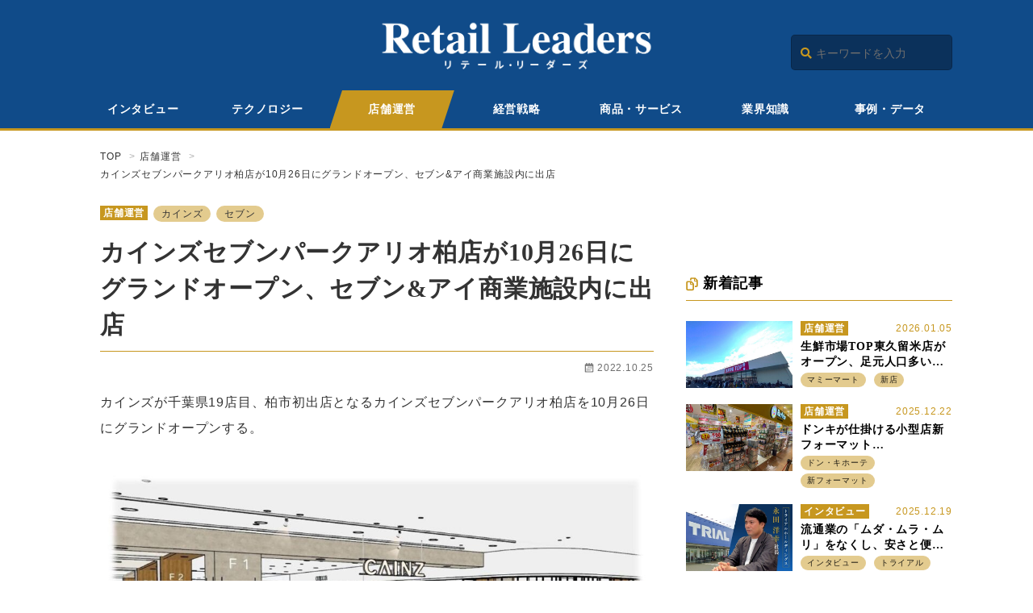

--- FILE ---
content_type: text/html; charset=UTF-8
request_url: https://retailguide.tokubai.co.jp/store/29254/
body_size: 19568
content:
<!DOCTYPE html>
<html lang="ja">
<head>
  <meta charset="utf-8">
  <meta http-equiv="X-UA-Compatible" content="IE=edge">
  <meta name="viewport" content="width=device-width, initial-scale=1">
  <meta name="format-detection" content="telephone=no">
  <meta name="keywords" content="リテール・リーダーズ,トップマネジメント,社長,経営戦略 ,小売.流通,デジタルトランスフォーメーション,DX">

  <!-- Google Tag Manager -->
  <script>(function(w,d,s,l,i){w[l]=w[l]||[];w[l].push({'gtm.start':
  new Date().getTime(),event:'gtm.js'});var f=d.getElementsByTagName(s)[0],
  j=d.createElement(s),dl=l!='dataLayer'?'&l='+l:'';j.async=true;j.src=
  'https://www.googletagmanager.com/gtm.js?id='+i+dl;f.parentNode.insertBefore(j,f);
  })(window,document,'script','dataLayer','GTM-K76F7RW');</script>
  <!-- End Google Tag Manager -->

  

  <link rel="stylesheet" type="text/css" href="https://retailguide.tokubai.co.jp/wp-content/themes/retailleaders/style.css">
  <script src="//code.jquery.com/jquery-2.2.2.min.js"></script>
  <script src="https://retailguide.tokubai.co.jp/wp-content/themes/retailleaders/js/script.min.js"></script>
  <link rel="stylesheet" href="https://use.fontawesome.com/releases/v5.2.0/css/all.css"
    integrity="sha384-hWVjflwFxL6sNzntih27bfxkr27PmbbK/iSvJ+a4+0owXq79v+lsFkW54bOGbiDQ" crossorigin="anonymous">

    
		<!-- All in One SEO 4.7.6 - aioseo.com -->
		<title>カインズセブンパークアリオ柏店が10月26日にグランドオープン、セブン&amp;アイ商業施設内に出店 | リテール・リーダーズ</title>
	<meta name="description" content="カインズが千葉県19店目、柏市初出店となるカインズセブンパークアリオ柏店を10月26日にグランドオープンする。" />
	<meta name="robots" content="max-image-preview:large" />
	<meta name="author" content="竹下浩一郎"/>
	<link rel="canonical" href="https://retailguide.tokubai.co.jp/store/29254/" />
	<meta name="generator" content="All in One SEO (AIOSEO) 4.7.6" />
		<meta property="og:locale" content="ja_JP" />
		<meta property="og:site_name" content="リテール・リーダーズ | 小売・流通業界の最新ニュース・トレンドを発信" />
		<meta property="og:type" content="article" />
		<meta property="og:title" content="カインズセブンパークアリオ柏店が10月26日にグランドオープン、セブン&amp;アイ商業施設内に出店 | リテール・リーダーズ" />
		<meta property="og:description" content="カインズが千葉県19店目、柏市初出店となるカインズセブンパークアリオ柏店を10月26日にグランドオープンする。" />
		<meta property="og:url" content="https://retailguide.tokubai.co.jp/store/29254/" />
		<meta property="og:image" content="https://retailguide.tokubai.co.jp/wp-content/uploads/2022/10/29d3bc99193cb0b837fb8cc53f050ae5-4.jpg" />
		<meta property="og:image:secure_url" content="https://retailguide.tokubai.co.jp/wp-content/uploads/2022/10/29d3bc99193cb0b837fb8cc53f050ae5-4.jpg" />
		<meta property="og:image:width" content="1225" />
		<meta property="og:image:height" content="683" />
		<meta property="article:published_time" content="2022-10-25T03:00:00+00:00" />
		<meta property="article:modified_time" content="2022-10-25T03:29:06+00:00" />
		<meta property="article:publisher" content="https://www.facebook.com/retailguide.lg/" />
		<meta name="twitter:card" content="summary_large_image" />
		<meta name="twitter:title" content="カインズセブンパークアリオ柏店が10月26日にグランドオープン、セブン&amp;アイ商業施設内に出店 | リテール・リーダーズ" />
		<meta name="twitter:description" content="カインズが千葉県19店目、柏市初出店となるカインズセブンパークアリオ柏店を10月26日にグランドオープンする。" />
		<meta name="twitter:image" content="https://retailguide.tokubai.co.jp/wp-content/uploads/2022/10/29d3bc99193cb0b837fb8cc53f050ae5-4.jpg" />
		<script type="application/ld+json" class="aioseo-schema">
			{"@context":"https:\/\/schema.org","@graph":[{"@type":"BlogPosting","@id":"https:\/\/retailguide.tokubai.co.jp\/store\/29254\/#blogposting","name":"\u30ab\u30a4\u30f3\u30ba\u30bb\u30d6\u30f3\u30d1\u30fc\u30af\u30a2\u30ea\u30aa\u67cf\u5e97\u304c10\u670826\u65e5\u306b\u30b0\u30e9\u30f3\u30c9\u30aa\u30fc\u30d7\u30f3\u3001\u30bb\u30d6\u30f3&\u30a2\u30a4\u5546\u696d\u65bd\u8a2d\u5185\u306b\u51fa\u5e97 | \u30ea\u30c6\u30fc\u30eb\u30fb\u30ea\u30fc\u30c0\u30fc\u30ba","headline":"\u30ab\u30a4\u30f3\u30ba\u30bb\u30d6\u30f3\u30d1\u30fc\u30af\u30a2\u30ea\u30aa\u67cf\u5e97\u304c10\u670826\u65e5\u306b\u30b0\u30e9\u30f3\u30c9\u30aa\u30fc\u30d7\u30f3\u3001\u30bb\u30d6\u30f3&#038;\u30a2\u30a4\u5546\u696d\u65bd\u8a2d\u5185\u306b\u51fa\u5e97","author":{"@id":"https:\/\/retailguide.tokubai.co.jp\/author\/takeshita\/#author"},"publisher":{"@id":"https:\/\/retailguide.tokubai.co.jp\/#organization"},"image":{"@type":"ImageObject","url":"https:\/\/retailguide.tokubai.co.jp\/wp-content\/uploads\/2022\/10\/29d3bc99193cb0b837fb8cc53f050ae5-4.jpg","width":1225,"height":683},"datePublished":"2022-10-25T12:00:00+09:00","dateModified":"2022-10-25T12:29:06+09:00","inLanguage":"ja","mainEntityOfPage":{"@id":"https:\/\/retailguide.tokubai.co.jp\/store\/29254\/#webpage"},"isPartOf":{"@id":"https:\/\/retailguide.tokubai.co.jp\/store\/29254\/#webpage"},"articleSection":"\u5e97\u8217\u904b\u55b6, \u30ab\u30a4\u30f3\u30ba, \u30bb\u30d6\u30f3"},{"@type":"BreadcrumbList","@id":"https:\/\/retailguide.tokubai.co.jp\/store\/29254\/#breadcrumblist","itemListElement":[{"@type":"ListItem","@id":"https:\/\/retailguide.tokubai.co.jp\/#listItem","position":1,"name":"\u5bb6","item":"https:\/\/retailguide.tokubai.co.jp\/","nextItem":{"@type":"ListItem","@id":"https:\/\/retailguide.tokubai.co.jp\/category\/store\/#listItem","name":"\u5e97\u8217\u904b\u55b6"}},{"@type":"ListItem","@id":"https:\/\/retailguide.tokubai.co.jp\/category\/store\/#listItem","position":2,"name":"\u5e97\u8217\u904b\u55b6","previousItem":{"@type":"ListItem","@id":"https:\/\/retailguide.tokubai.co.jp\/#listItem","name":"\u5bb6"}}]},{"@type":"Organization","@id":"https:\/\/retailguide.tokubai.co.jp\/#organization","name":"\u30ea\u30c6\u30fc\u30eb\u30fb\u30ea\u30fc\u30c0\u30fc\u30ba","description":"\u5c0f\u58f2\u30fb\u6d41\u901a\u696d\u754c\u3092\u727d\u5f15\u3059\u308b\u30ea\u30fc\u30c0\u30fc\u306e\u6700\u65b0\u30a4\u30f3\u30bf\u30d3\u30e5\u30fc\u3092\u767a\u4fe1","url":"https:\/\/retailguide.tokubai.co.jp\/","sameAs":["https:\/\/www.facebook.com\/retailguide.lg\/"]},{"@type":"Person","@id":"https:\/\/retailguide.tokubai.co.jp\/author\/takeshita\/#author","url":"https:\/\/retailguide.tokubai.co.jp\/author\/takeshita\/","name":"\u7af9\u4e0b\u6d69\u4e00\u90ce","image":{"@type":"ImageObject","@id":"https:\/\/retailguide.tokubai.co.jp\/store\/29254\/#authorImage","url":"https:\/\/secure.gravatar.com\/avatar\/a7e39f4da087504e1715c5743dd63e04?s=96&d=mm&r=g","width":96,"height":96,"caption":"\u7af9\u4e0b\u6d69\u4e00\u90ce"}},{"@type":"WebPage","@id":"https:\/\/retailguide.tokubai.co.jp\/store\/29254\/#webpage","url":"https:\/\/retailguide.tokubai.co.jp\/store\/29254\/","name":"\u30ab\u30a4\u30f3\u30ba\u30bb\u30d6\u30f3\u30d1\u30fc\u30af\u30a2\u30ea\u30aa\u67cf\u5e97\u304c10\u670826\u65e5\u306b\u30b0\u30e9\u30f3\u30c9\u30aa\u30fc\u30d7\u30f3\u3001\u30bb\u30d6\u30f3&\u30a2\u30a4\u5546\u696d\u65bd\u8a2d\u5185\u306b\u51fa\u5e97 | \u30ea\u30c6\u30fc\u30eb\u30fb\u30ea\u30fc\u30c0\u30fc\u30ba","description":"\u30ab\u30a4\u30f3\u30ba\u304c\u5343\u8449\u770c19\u5e97\u76ee\u3001\u67cf\u5e02\u521d\u51fa\u5e97\u3068\u306a\u308b\u30ab\u30a4\u30f3\u30ba\u30bb\u30d6\u30f3\u30d1\u30fc\u30af\u30a2\u30ea\u30aa\u67cf\u5e97\u309210\u670826\u65e5\u306b\u30b0\u30e9\u30f3\u30c9\u30aa\u30fc\u30d7\u30f3\u3059\u308b\u3002","inLanguage":"ja","isPartOf":{"@id":"https:\/\/retailguide.tokubai.co.jp\/#website"},"breadcrumb":{"@id":"https:\/\/retailguide.tokubai.co.jp\/store\/29254\/#breadcrumblist"},"author":{"@id":"https:\/\/retailguide.tokubai.co.jp\/author\/takeshita\/#author"},"creator":{"@id":"https:\/\/retailguide.tokubai.co.jp\/author\/takeshita\/#author"},"image":{"@type":"ImageObject","url":"https:\/\/retailguide.tokubai.co.jp\/wp-content\/uploads\/2022\/10\/29d3bc99193cb0b837fb8cc53f050ae5-4.jpg","@id":"https:\/\/retailguide.tokubai.co.jp\/store\/29254\/#mainImage","width":1225,"height":683},"primaryImageOfPage":{"@id":"https:\/\/retailguide.tokubai.co.jp\/store\/29254\/#mainImage"},"datePublished":"2022-10-25T12:00:00+09:00","dateModified":"2022-10-25T12:29:06+09:00"},{"@type":"WebSite","@id":"https:\/\/retailguide.tokubai.co.jp\/#website","url":"https:\/\/retailguide.tokubai.co.jp\/","name":"\u30ea\u30c6\u30fc\u30eb\u30fb\u30ea\u30fc\u30c0\u30fc\u30ba","description":"\u5c0f\u58f2\u30fb\u6d41\u901a\u696d\u754c\u3092\u727d\u5f15\u3059\u308b\u30ea\u30fc\u30c0\u30fc\u306e\u6700\u65b0\u30a4\u30f3\u30bf\u30d3\u30e5\u30fc\u3092\u767a\u4fe1","inLanguage":"ja","publisher":{"@id":"https:\/\/retailguide.tokubai.co.jp\/#organization"}}]}
		</script>
		<!-- All in One SEO -->

<link rel='dns-prefetch' href='//retailguide.tokubai.co.jp' />
<link rel='dns-prefetch' href='//stats.wp.com' />
<script type="text/javascript" id="wpp-js" src="https://retailguide.tokubai.co.jp/wp-content/plugins/wordpress-popular-posts/assets/js/wpp.min.js?ver=7.2.0" data-sampling="0" data-sampling-rate="100" data-api-url="https://retailguide.tokubai.co.jp/wp-json/wordpress-popular-posts" data-post-id="29254" data-token="b27ca1c9fb" data-lang="0" data-debug="0"></script>
<link rel="alternate" type="application/rss+xml" title="リテール・リーダーズ &raquo; カインズセブンパークアリオ柏店が10月26日にグランドオープン、セブン&#038;アイ商業施設内に出店 のコメントのフィード" href="https://retailguide.tokubai.co.jp/store/29254/feed/" />
<script type="text/javascript">
/* <![CDATA[ */
window._wpemojiSettings = {"baseUrl":"https:\/\/s.w.org\/images\/core\/emoji\/15.0.3\/72x72\/","ext":".png","svgUrl":"https:\/\/s.w.org\/images\/core\/emoji\/15.0.3\/svg\/","svgExt":".svg","source":{"concatemoji":"https:\/\/retailguide.tokubai.co.jp\/wp-includes\/js\/wp-emoji-release.min.js?ver=6.7.4"}};
/*! This file is auto-generated */
!function(i,n){var o,s,e;function c(e){try{var t={supportTests:e,timestamp:(new Date).valueOf()};sessionStorage.setItem(o,JSON.stringify(t))}catch(e){}}function p(e,t,n){e.clearRect(0,0,e.canvas.width,e.canvas.height),e.fillText(t,0,0);var t=new Uint32Array(e.getImageData(0,0,e.canvas.width,e.canvas.height).data),r=(e.clearRect(0,0,e.canvas.width,e.canvas.height),e.fillText(n,0,0),new Uint32Array(e.getImageData(0,0,e.canvas.width,e.canvas.height).data));return t.every(function(e,t){return e===r[t]})}function u(e,t,n){switch(t){case"flag":return n(e,"\ud83c\udff3\ufe0f\u200d\u26a7\ufe0f","\ud83c\udff3\ufe0f\u200b\u26a7\ufe0f")?!1:!n(e,"\ud83c\uddfa\ud83c\uddf3","\ud83c\uddfa\u200b\ud83c\uddf3")&&!n(e,"\ud83c\udff4\udb40\udc67\udb40\udc62\udb40\udc65\udb40\udc6e\udb40\udc67\udb40\udc7f","\ud83c\udff4\u200b\udb40\udc67\u200b\udb40\udc62\u200b\udb40\udc65\u200b\udb40\udc6e\u200b\udb40\udc67\u200b\udb40\udc7f");case"emoji":return!n(e,"\ud83d\udc26\u200d\u2b1b","\ud83d\udc26\u200b\u2b1b")}return!1}function f(e,t,n){var r="undefined"!=typeof WorkerGlobalScope&&self instanceof WorkerGlobalScope?new OffscreenCanvas(300,150):i.createElement("canvas"),a=r.getContext("2d",{willReadFrequently:!0}),o=(a.textBaseline="top",a.font="600 32px Arial",{});return e.forEach(function(e){o[e]=t(a,e,n)}),o}function t(e){var t=i.createElement("script");t.src=e,t.defer=!0,i.head.appendChild(t)}"undefined"!=typeof Promise&&(o="wpEmojiSettingsSupports",s=["flag","emoji"],n.supports={everything:!0,everythingExceptFlag:!0},e=new Promise(function(e){i.addEventListener("DOMContentLoaded",e,{once:!0})}),new Promise(function(t){var n=function(){try{var e=JSON.parse(sessionStorage.getItem(o));if("object"==typeof e&&"number"==typeof e.timestamp&&(new Date).valueOf()<e.timestamp+604800&&"object"==typeof e.supportTests)return e.supportTests}catch(e){}return null}();if(!n){if("undefined"!=typeof Worker&&"undefined"!=typeof OffscreenCanvas&&"undefined"!=typeof URL&&URL.createObjectURL&&"undefined"!=typeof Blob)try{var e="postMessage("+f.toString()+"("+[JSON.stringify(s),u.toString(),p.toString()].join(",")+"));",r=new Blob([e],{type:"text/javascript"}),a=new Worker(URL.createObjectURL(r),{name:"wpTestEmojiSupports"});return void(a.onmessage=function(e){c(n=e.data),a.terminate(),t(n)})}catch(e){}c(n=f(s,u,p))}t(n)}).then(function(e){for(var t in e)n.supports[t]=e[t],n.supports.everything=n.supports.everything&&n.supports[t],"flag"!==t&&(n.supports.everythingExceptFlag=n.supports.everythingExceptFlag&&n.supports[t]);n.supports.everythingExceptFlag=n.supports.everythingExceptFlag&&!n.supports.flag,n.DOMReady=!1,n.readyCallback=function(){n.DOMReady=!0}}).then(function(){return e}).then(function(){var e;n.supports.everything||(n.readyCallback(),(e=n.source||{}).concatemoji?t(e.concatemoji):e.wpemoji&&e.twemoji&&(t(e.twemoji),t(e.wpemoji)))}))}((window,document),window._wpemojiSettings);
/* ]]> */
</script>
<style id='wp-emoji-styles-inline-css' type='text/css'>

	img.wp-smiley, img.emoji {
		display: inline !important;
		border: none !important;
		box-shadow: none !important;
		height: 1em !important;
		width: 1em !important;
		margin: 0 0.07em !important;
		vertical-align: -0.1em !important;
		background: none !important;
		padding: 0 !important;
	}
</style>
<link rel='stylesheet' id='wp-block-library-css' href='https://retailguide.tokubai.co.jp/wp-includes/css/dist/block-library/style.min.css?ver=6.7.4' type='text/css' media='all' />
<link rel='stylesheet' id='pardot-css' href='https://retailguide.tokubai.co.jp/wp-content/plugins/pardot/build/style-index.css?ver=1733843625' type='text/css' media='all' />
<link rel='stylesheet' id='mediaelement-css' href='https://retailguide.tokubai.co.jp/wp-includes/js/mediaelement/mediaelementplayer-legacy.min.css?ver=4.2.17' type='text/css' media='all' />
<link rel='stylesheet' id='wp-mediaelement-css' href='https://retailguide.tokubai.co.jp/wp-includes/js/mediaelement/wp-mediaelement.min.css?ver=6.7.4' type='text/css' media='all' />
<style id='jetpack-sharing-buttons-style-inline-css' type='text/css'>
.jetpack-sharing-buttons__services-list{display:flex;flex-direction:row;flex-wrap:wrap;gap:0;list-style-type:none;margin:5px;padding:0}.jetpack-sharing-buttons__services-list.has-small-icon-size{font-size:12px}.jetpack-sharing-buttons__services-list.has-normal-icon-size{font-size:16px}.jetpack-sharing-buttons__services-list.has-large-icon-size{font-size:24px}.jetpack-sharing-buttons__services-list.has-huge-icon-size{font-size:36px}@media print{.jetpack-sharing-buttons__services-list{display:none!important}}.editor-styles-wrapper .wp-block-jetpack-sharing-buttons{gap:0;padding-inline-start:0}ul.jetpack-sharing-buttons__services-list.has-background{padding:1.25em 2.375em}
</style>
<style id='classic-theme-styles-inline-css' type='text/css'>
/*! This file is auto-generated */
.wp-block-button__link{color:#fff;background-color:#32373c;border-radius:9999px;box-shadow:none;text-decoration:none;padding:calc(.667em + 2px) calc(1.333em + 2px);font-size:1.125em}.wp-block-file__button{background:#32373c;color:#fff;text-decoration:none}
</style>
<style id='global-styles-inline-css' type='text/css'>
:root{--wp--preset--aspect-ratio--square: 1;--wp--preset--aspect-ratio--4-3: 4/3;--wp--preset--aspect-ratio--3-4: 3/4;--wp--preset--aspect-ratio--3-2: 3/2;--wp--preset--aspect-ratio--2-3: 2/3;--wp--preset--aspect-ratio--16-9: 16/9;--wp--preset--aspect-ratio--9-16: 9/16;--wp--preset--color--black: #000000;--wp--preset--color--cyan-bluish-gray: #abb8c3;--wp--preset--color--white: #ffffff;--wp--preset--color--pale-pink: #f78da7;--wp--preset--color--vivid-red: #cf2e2e;--wp--preset--color--luminous-vivid-orange: #ff6900;--wp--preset--color--luminous-vivid-amber: #fcb900;--wp--preset--color--light-green-cyan: #7bdcb5;--wp--preset--color--vivid-green-cyan: #00d084;--wp--preset--color--pale-cyan-blue: #8ed1fc;--wp--preset--color--vivid-cyan-blue: #0693e3;--wp--preset--color--vivid-purple: #9b51e0;--wp--preset--gradient--vivid-cyan-blue-to-vivid-purple: linear-gradient(135deg,rgba(6,147,227,1) 0%,rgb(155,81,224) 100%);--wp--preset--gradient--light-green-cyan-to-vivid-green-cyan: linear-gradient(135deg,rgb(122,220,180) 0%,rgb(0,208,130) 100%);--wp--preset--gradient--luminous-vivid-amber-to-luminous-vivid-orange: linear-gradient(135deg,rgba(252,185,0,1) 0%,rgba(255,105,0,1) 100%);--wp--preset--gradient--luminous-vivid-orange-to-vivid-red: linear-gradient(135deg,rgba(255,105,0,1) 0%,rgb(207,46,46) 100%);--wp--preset--gradient--very-light-gray-to-cyan-bluish-gray: linear-gradient(135deg,rgb(238,238,238) 0%,rgb(169,184,195) 100%);--wp--preset--gradient--cool-to-warm-spectrum: linear-gradient(135deg,rgb(74,234,220) 0%,rgb(151,120,209) 20%,rgb(207,42,186) 40%,rgb(238,44,130) 60%,rgb(251,105,98) 80%,rgb(254,248,76) 100%);--wp--preset--gradient--blush-light-purple: linear-gradient(135deg,rgb(255,206,236) 0%,rgb(152,150,240) 100%);--wp--preset--gradient--blush-bordeaux: linear-gradient(135deg,rgb(254,205,165) 0%,rgb(254,45,45) 50%,rgb(107,0,62) 100%);--wp--preset--gradient--luminous-dusk: linear-gradient(135deg,rgb(255,203,112) 0%,rgb(199,81,192) 50%,rgb(65,88,208) 100%);--wp--preset--gradient--pale-ocean: linear-gradient(135deg,rgb(255,245,203) 0%,rgb(182,227,212) 50%,rgb(51,167,181) 100%);--wp--preset--gradient--electric-grass: linear-gradient(135deg,rgb(202,248,128) 0%,rgb(113,206,126) 100%);--wp--preset--gradient--midnight: linear-gradient(135deg,rgb(2,3,129) 0%,rgb(40,116,252) 100%);--wp--preset--font-size--small: 13px;--wp--preset--font-size--medium: 20px;--wp--preset--font-size--large: 36px;--wp--preset--font-size--x-large: 42px;--wp--preset--spacing--20: 0.44rem;--wp--preset--spacing--30: 0.67rem;--wp--preset--spacing--40: 1rem;--wp--preset--spacing--50: 1.5rem;--wp--preset--spacing--60: 2.25rem;--wp--preset--spacing--70: 3.38rem;--wp--preset--spacing--80: 5.06rem;--wp--preset--shadow--natural: 6px 6px 9px rgba(0, 0, 0, 0.2);--wp--preset--shadow--deep: 12px 12px 50px rgba(0, 0, 0, 0.4);--wp--preset--shadow--sharp: 6px 6px 0px rgba(0, 0, 0, 0.2);--wp--preset--shadow--outlined: 6px 6px 0px -3px rgba(255, 255, 255, 1), 6px 6px rgba(0, 0, 0, 1);--wp--preset--shadow--crisp: 6px 6px 0px rgba(0, 0, 0, 1);}:where(.is-layout-flex){gap: 0.5em;}:where(.is-layout-grid){gap: 0.5em;}body .is-layout-flex{display: flex;}.is-layout-flex{flex-wrap: wrap;align-items: center;}.is-layout-flex > :is(*, div){margin: 0;}body .is-layout-grid{display: grid;}.is-layout-grid > :is(*, div){margin: 0;}:where(.wp-block-columns.is-layout-flex){gap: 2em;}:where(.wp-block-columns.is-layout-grid){gap: 2em;}:where(.wp-block-post-template.is-layout-flex){gap: 1.25em;}:where(.wp-block-post-template.is-layout-grid){gap: 1.25em;}.has-black-color{color: var(--wp--preset--color--black) !important;}.has-cyan-bluish-gray-color{color: var(--wp--preset--color--cyan-bluish-gray) !important;}.has-white-color{color: var(--wp--preset--color--white) !important;}.has-pale-pink-color{color: var(--wp--preset--color--pale-pink) !important;}.has-vivid-red-color{color: var(--wp--preset--color--vivid-red) !important;}.has-luminous-vivid-orange-color{color: var(--wp--preset--color--luminous-vivid-orange) !important;}.has-luminous-vivid-amber-color{color: var(--wp--preset--color--luminous-vivid-amber) !important;}.has-light-green-cyan-color{color: var(--wp--preset--color--light-green-cyan) !important;}.has-vivid-green-cyan-color{color: var(--wp--preset--color--vivid-green-cyan) !important;}.has-pale-cyan-blue-color{color: var(--wp--preset--color--pale-cyan-blue) !important;}.has-vivid-cyan-blue-color{color: var(--wp--preset--color--vivid-cyan-blue) !important;}.has-vivid-purple-color{color: var(--wp--preset--color--vivid-purple) !important;}.has-black-background-color{background-color: var(--wp--preset--color--black) !important;}.has-cyan-bluish-gray-background-color{background-color: var(--wp--preset--color--cyan-bluish-gray) !important;}.has-white-background-color{background-color: var(--wp--preset--color--white) !important;}.has-pale-pink-background-color{background-color: var(--wp--preset--color--pale-pink) !important;}.has-vivid-red-background-color{background-color: var(--wp--preset--color--vivid-red) !important;}.has-luminous-vivid-orange-background-color{background-color: var(--wp--preset--color--luminous-vivid-orange) !important;}.has-luminous-vivid-amber-background-color{background-color: var(--wp--preset--color--luminous-vivid-amber) !important;}.has-light-green-cyan-background-color{background-color: var(--wp--preset--color--light-green-cyan) !important;}.has-vivid-green-cyan-background-color{background-color: var(--wp--preset--color--vivid-green-cyan) !important;}.has-pale-cyan-blue-background-color{background-color: var(--wp--preset--color--pale-cyan-blue) !important;}.has-vivid-cyan-blue-background-color{background-color: var(--wp--preset--color--vivid-cyan-blue) !important;}.has-vivid-purple-background-color{background-color: var(--wp--preset--color--vivid-purple) !important;}.has-black-border-color{border-color: var(--wp--preset--color--black) !important;}.has-cyan-bluish-gray-border-color{border-color: var(--wp--preset--color--cyan-bluish-gray) !important;}.has-white-border-color{border-color: var(--wp--preset--color--white) !important;}.has-pale-pink-border-color{border-color: var(--wp--preset--color--pale-pink) !important;}.has-vivid-red-border-color{border-color: var(--wp--preset--color--vivid-red) !important;}.has-luminous-vivid-orange-border-color{border-color: var(--wp--preset--color--luminous-vivid-orange) !important;}.has-luminous-vivid-amber-border-color{border-color: var(--wp--preset--color--luminous-vivid-amber) !important;}.has-light-green-cyan-border-color{border-color: var(--wp--preset--color--light-green-cyan) !important;}.has-vivid-green-cyan-border-color{border-color: var(--wp--preset--color--vivid-green-cyan) !important;}.has-pale-cyan-blue-border-color{border-color: var(--wp--preset--color--pale-cyan-blue) !important;}.has-vivid-cyan-blue-border-color{border-color: var(--wp--preset--color--vivid-cyan-blue) !important;}.has-vivid-purple-border-color{border-color: var(--wp--preset--color--vivid-purple) !important;}.has-vivid-cyan-blue-to-vivid-purple-gradient-background{background: var(--wp--preset--gradient--vivid-cyan-blue-to-vivid-purple) !important;}.has-light-green-cyan-to-vivid-green-cyan-gradient-background{background: var(--wp--preset--gradient--light-green-cyan-to-vivid-green-cyan) !important;}.has-luminous-vivid-amber-to-luminous-vivid-orange-gradient-background{background: var(--wp--preset--gradient--luminous-vivid-amber-to-luminous-vivid-orange) !important;}.has-luminous-vivid-orange-to-vivid-red-gradient-background{background: var(--wp--preset--gradient--luminous-vivid-orange-to-vivid-red) !important;}.has-very-light-gray-to-cyan-bluish-gray-gradient-background{background: var(--wp--preset--gradient--very-light-gray-to-cyan-bluish-gray) !important;}.has-cool-to-warm-spectrum-gradient-background{background: var(--wp--preset--gradient--cool-to-warm-spectrum) !important;}.has-blush-light-purple-gradient-background{background: var(--wp--preset--gradient--blush-light-purple) !important;}.has-blush-bordeaux-gradient-background{background: var(--wp--preset--gradient--blush-bordeaux) !important;}.has-luminous-dusk-gradient-background{background: var(--wp--preset--gradient--luminous-dusk) !important;}.has-pale-ocean-gradient-background{background: var(--wp--preset--gradient--pale-ocean) !important;}.has-electric-grass-gradient-background{background: var(--wp--preset--gradient--electric-grass) !important;}.has-midnight-gradient-background{background: var(--wp--preset--gradient--midnight) !important;}.has-small-font-size{font-size: var(--wp--preset--font-size--small) !important;}.has-medium-font-size{font-size: var(--wp--preset--font-size--medium) !important;}.has-large-font-size{font-size: var(--wp--preset--font-size--large) !important;}.has-x-large-font-size{font-size: var(--wp--preset--font-size--x-large) !important;}
:where(.wp-block-post-template.is-layout-flex){gap: 1.25em;}:where(.wp-block-post-template.is-layout-grid){gap: 1.25em;}
:where(.wp-block-columns.is-layout-flex){gap: 2em;}:where(.wp-block-columns.is-layout-grid){gap: 2em;}
:root :where(.wp-block-pullquote){font-size: 1.5em;line-height: 1.6;}
</style>
<link rel='stylesheet' id='toc-screen-css' href='https://retailguide.tokubai.co.jp/wp-content/plugins/table-of-contents-plus/screen.min.css?ver=2411.1' type='text/css' media='all' />
<style id='toc-screen-inline-css' type='text/css'>
div#toc_container {width: 100%;}
</style>
<script type="text/javascript" src="https://retailguide.tokubai.co.jp/wp-includes/js/jquery/jquery.min.js?ver=3.7.1" id="jquery-core-js"></script>
<script type="text/javascript" src="https://retailguide.tokubai.co.jp/wp-includes/js/jquery/jquery-migrate.min.js?ver=3.4.1" id="jquery-migrate-js"></script>
<link rel="https://api.w.org/" href="https://retailguide.tokubai.co.jp/wp-json/" /><link rel="alternate" title="JSON" type="application/json" href="https://retailguide.tokubai.co.jp/wp-json/wp/v2/posts/29254" /><link rel="EditURI" type="application/rsd+xml" title="RSD" href="https://retailguide.tokubai.co.jp/xmlrpc.php?rsd" />
<link rel='shortlink' href='https://retailguide.tokubai.co.jp/?p=29254' />
<link rel="alternate" title="oEmbed (JSON)" type="application/json+oembed" href="https://retailguide.tokubai.co.jp/wp-json/oembed/1.0/embed?url=https%3A%2F%2Fretailguide.tokubai.co.jp%2Fstore%2F29254%2F" />
<link rel="alternate" title="oEmbed (XML)" type="text/xml+oembed" href="https://retailguide.tokubai.co.jp/wp-json/oembed/1.0/embed?url=https%3A%2F%2Fretailguide.tokubai.co.jp%2Fstore%2F29254%2F&#038;format=xml" />
	<style>img#wpstats{display:none}</style>
		            <style id="wpp-loading-animation-styles">@-webkit-keyframes bgslide{from{background-position-x:0}to{background-position-x:-200%}}@keyframes bgslide{from{background-position-x:0}to{background-position-x:-200%}}.wpp-widget-block-placeholder,.wpp-shortcode-placeholder{margin:0 auto;width:60px;height:3px;background:#dd3737;background:linear-gradient(90deg,#dd3737 0%,#571313 10%,#dd3737 100%);background-size:200% auto;border-radius:3px;-webkit-animation:bgslide 1s infinite linear;animation:bgslide 1s infinite linear}</style>
            <link rel="icon" href="https://retailguide.tokubai.co.jp/wp-content/uploads/2024/10/favicon-150x150.png" sizes="32x32" />
<link rel="icon" href="https://retailguide.tokubai.co.jp/wp-content/uploads/2024/10/favicon.png" sizes="192x192" />
<link rel="apple-touch-icon" href="https://retailguide.tokubai.co.jp/wp-content/uploads/2024/10/favicon.png" />
<meta name="msapplication-TileImage" content="https://retailguide.tokubai.co.jp/wp-content/uploads/2024/10/favicon.png" />

</head>


<body id="js-head" class="post-template-default single single-post postid-29254 single-format-standard">
  <!-- Google Tag Manager (noscript) -->
  <noscript><iframe src="https://www.googletagmanager.com/ns.html?id=GTM-K76F7RW"
  height="0" width="0" style="display:none;visibility:hidden"></iframe></noscript>
  <!-- End Google Tag Manager (noscript) -->

  <div class="l-wrapper">

    <header id="header" class="l-header">

      <div class="header-main">
        <div class="l-container">
          <h1 class="header-logo"><a href="https://retailguide.tokubai.co.jp/"><img src="https://retailguide.tokubai.co.jp/wp-content/themes/retailleaders/images/common/logo_b.png" alt="リテール・リーダーズ" class="sp-hide"><img src="https://retailguide.tokubai.co.jp/wp-content/themes/retailleaders/images/common/logo_sp_b.png" alt="リテール・リーダーズ" class="pc-hide"></a></h1>

          <ul class="pc-submenu">
            <li>
              <form role="search" method="get" id="form" action="https://retailguide.tokubai.co.jp/">
  <div class="search-block">
    <i class="fas fa-search"></i>
    <input class="search-input" type="text" placeholder="キーワードを入力" value="" name="s">
  </div>
</form>
            </li>
          </ul>

          <div id="js-menuToggle" class="gnav-btn">
            <div class="gnav-btn__container">
              <span></span>
              <span></span>
              <span></span>
            </div>
          </div>

          <nav id="js-menu" class="spnavi">
            <div class="sp-nav__content">
              <div class="sp-nav__block">
                <form role="search" method="get" id="form" action="https://retailguide.tokubai.co.jp/">
  <div class="search-block">
    <i class="fas fa-search"></i>
    <input class="search-input" type="text" placeholder="キーワードを入力" value="" name="s">
  </div>
</form>
              </div>
              <div class="sp-nav__block">
                <p class="sp-nav__title">カテゴリー</p>
                <ul class="menu-list">
                  <li>
                    <a href="https://retailguide.tokubai.co.jp/category/interviews/">インタビュー</a><i class="fas fa-chevron-right js-childnav-btn"></i>
                  </li>
                  <li>
                    <a href="https://retailguide.tokubai.co.jp/category/tech/">テクノロジー</a><i class="fas fa-chevron-right js-childnav-btn"></i>
                  </li>
                  <li>
                    <a href="https://retailguide.tokubai.co.jp/category/store/">店舗運営</a><i class="fas fa-chevron-right js-childnav-btn"></i>
                  </li>
                  <li>
                    <a href="https://retailguide.tokubai.co.jp/category/trend/">商品・サービス</a><i class="fas fa-chevron-right js-childnav-btn"></i>
                  </li>
                  <li>
                    <a href="https://retailguide.tokubai.co.jp/category/knowledge/">業界知識</a><i class="fas fa-chevron-right js-childnav-btn"></i>
                  </li>
                  <li>
                    <a href="https://retailguide.tokubai.co.jp/category/data/">事例・データ</a><i class="fas fa-chevron-right js-childnav-btn"></i>
                  </li>
                </ul>
              </div>

              <div class="sp-nav__block">
                <ul class="menu-list">
                  <li>
                    <a href="https://retailguide.tokubai.co.jp/seminar/">セミナー</a><i class="fas fa-chevron-right js-childnav-btn"></i>
                  </li>
                  <li>
                    <a href="https://retailguide.tokubai.co.jp/document/">お役立ち資料</a><i class="fas fa-chevron-right js-childnav-btn"></i>
                  </li>
                </ul>
              </div>

              <div class="sp-nav__block">
                <p class="sp-nav__title">キーワード</p>
                <ul class="c-tag-list--bg">
                  <li><a href="https://retailguide.tokubai.co.jp/tag/10x/">10X</a></li><li><a href="https://retailguide.tokubai.co.jp/tag/10%ef%bd%98/">10Ｘ</a></li><li><a href="https://retailguide.tokubai.co.jp/tag/12%e6%9c%88/">12月</a></li><li><a href="https://retailguide.tokubai.co.jp/tag/2021%e5%b9%b4/">2021年</a></li><li><a href="https://retailguide.tokubai.co.jp/tag/2023%e5%b9%b4/">2023年</a></li><li><a href="https://retailguide.tokubai.co.jp/tag/2024%e5%b9%b4%e5%95%8f%e9%a1%8c/">2024年問題</a></li><li><a href="https://retailguide.tokubai.co.jp/tag/300%e5%86%86%e3%82%b7%e3%83%a7%e3%83%83%e3%83%97/">300円ショップ</a></li><li><a href="https://retailguide.tokubai.co.jp/tag/ai/">AI</a></li><li><a href="https://retailguide.tokubai.co.jp/tag/aibeacon/">AIBeacon</a></li><li><a href="https://retailguide.tokubai.co.jp/tag/ai%e3%82%ab%e3%83%a1%e3%83%a9/">AIカメラ</a></li><li><a href="https://retailguide.tokubai.co.jp/tag/ai%e8%87%aa%e5%8b%95%e7%99%ba%e6%b3%a8/">AI自動発注</a></li><li><a href="https://retailguide.tokubai.co.jp/tag/ar/">AR</a></li><li><a href="https://retailguide.tokubai.co.jp/tag/aws/">AWS</a></li><li><a href="https://retailguide.tokubai.co.jp/tag/b8ta/">b8ta</a></li><li><a href="https://retailguide.tokubai.co.jp/tag/bopis/">BOPIS</a></li><li><a href="https://retailguide.tokubai.co.jp/tag/ces2021/">CES2021</a></li><li><a href="https://retailguide.tokubai.co.jp/tag/d2c/">D2C</a></li><li><a href="https://retailguide.tokubai.co.jp/tag/dcm/">DCM</a></li><li><a href="https://retailguide.tokubai.co.jp/tag/didi/">DiDi</a></li><li><a href="https://retailguide.tokubai.co.jp/tag/diy/">DIY</a></li><li><a href="https://retailguide.tokubai.co.jp/tag/dx/">DX</a></li><li><a href="https://retailguide.tokubai.co.jp/tag/d%e3%83%9d%e3%82%a4%e3%83%b3%e3%83%88/">dポイント</a></li><li><a href="https://retailguide.tokubai.co.jp/tag/ec/">EC</a></li><li><a href="https://retailguide.tokubai.co.jp/tag/edlp/">EDLP</a></li><li><a href="https://retailguide.tokubai.co.jp/tag/gms/">GMS</a></li>                </ul>
              </div>

              <div class="sp-nav__block">
                <ul class="sp-nav__pages">
                  <li><a href="https://retailguide.tokubai.co.jp/about/">リテール・リーダーズとは</a></li>
                  <li><a href="https://retailguide.tokubai.co.jp/contact/">お問い合わせ</a></li>
                </ul>
                <div class="sp-nav__company">
		  <img src="https://retailguide.tokubai.co.jp/wp-content/themes/retailleaders/images/common/by_kufu.png" alt="byKufu">
                </div>
              </div>

            </div>
          </nav>

        </div>
      </div>

      <div class="globalnav pcnavigation">
        <div class="l-container">
          <ul class="nav-list">
            <li>
              <a class="" href="https://retailguide.tokubai.co.jp/category/interviews/">インタビュー</a>
            </li>
            <li>
              <a class="" href="https://retailguide.tokubai.co.jp/category/tech/">テクノロジー</a>
            </li>
            <li>
              <a class="active" href="https://retailguide.tokubai.co.jp/category/store/">店舗運営</a>
            </li>
            <li>
              <a class="" href="https://retailguide.tokubai.co.jp/category/strategy/">経営戦略</a>
            </li>
            <li>
              <a class="" href="https://retailguide.tokubai.co.jp/category/trend/">商品・サービス</a>
            </li>
            <li>
              <a class="" href="https://retailguide.tokubai.co.jp/category/knowledge/">業界知識</a>
            </li>
            <li>
              <a class="" href="https://retailguide.tokubai.co.jp/category/data/">事例・データ</a>
            </li>
          </ul>
        </div>
      </div>

      <div class="globalnav spnavigation">
        <div class="l-container">


           <ul class="nav-list">
            <li>
              <a id="js-interviews" class="" href="https://retailguide.tokubai.co.jp/category/interviews/">インタビュー</a>
            </li>
            <li>
              <a id="js-tech" class="" href="https://retailguide.tokubai.co.jp/category/tech/">テクノロジー</a>
            </li>
            <li>
              <a id="js-store" class="active" href="https://retailguide.tokubai.co.jp/category/store/">店舗運営</a>
            </li>
            <li>
              <a id="js-strategy" class="" href="https://retailguide.tokubai.co.jp/category/strategy/">経営戦略</a>
            </li>
            <li>
              <a id="js-trend" class="" href="https://retailguide.tokubai.co.jp/category/trend/">商品・サービス</a>
            </li>
            <li>
              <a id="js-knowledge" class="" href="https://retailguide.tokubai.co.jp/category/knowledge/">業界知識</a>
            </li>
            <li>
              <a id="js-data" class="" href="https://retailguide.tokubai.co.jp/category/data/">事例・データ</a>
            </li>
          </ul>
        </div>
      </div>

    </header>

<!-- ここからコンテンツ -->
<div class="main-block l-container">
  <div class="l-main">
    <main>

      
        <article class="single-article">
          <div class="breadcrumb" typeof="BreadcrumbList" vocab="https://schema.org/">
            <ul class="breadcrumb-list">
              <!-- Breadcrumb NavXT 7.3.1 -->
<li><a property="item" typeof="WebPage" title="Go to リテール・リーダーズ." href="https://retailguide.tokubai.co.jp" class="home" ><span property="name">TOP</span></a><meta property="position" content="1"></li><li><a property="item" typeof="WebPage" title="Go to the 店舗運営 category archives." href="https://retailguide.tokubai.co.jp/category/store/" class="taxonomy category" ><span property="name">店舗運営</span></a><meta property="position" content="2"></li><li><a property="item" typeof="WebPage" title="Go to カインズセブンパークアリオ柏店が10月26日にグランドオープン、セブン&#038;アイ商業施設内に出店." href="https://retailguide.tokubai.co.jp/store/29254/" class="post post-post current-item" aria-current="page"><span property="name">カインズセブンパークアリオ柏店が10月26日にグランドオープン、セブン&#038;アイ商業施設内に出店</span></a><meta property="position" content="3"></li>            </ul>
          </div>

          <div class="single-article__meta">
            <ul class="post-categories">
	<li><a href="https://retailguide.tokubai.co.jp/category/store/" rel="category tag">店舗運営</a></li></ul>            <ul class="c-tag-list--bg c-tag-list--medium"><li><a href="https://retailguide.tokubai.co.jp/tag/%e3%82%ab%e3%82%a4%e3%83%b3%e3%82%ba/" rel="tag">カインズ</a></li><li><a href="https://retailguide.tokubai.co.jp/tag/%e3%82%bb%e3%83%96%e3%83%b3/" rel="tag">セブン</a></li></ul>          </div>
                    <h2 class="single-post__title">カインズセブンパークアリオ柏店が10月26日にグランドオープン、セブン&#038;アイ商業施設内に出店</h2>

          <div class="single-post--time">
                      <p><i><img src="https://retailguide.tokubai.co.jp/wp-content/themes/retailleaders/images/common/icon_calender.svg" alt=""></i>2022.10.25</p>
          </div>

                    <div class="post-block">
            
<p>カインズが千葉県19店目、柏市初出店となるカインズセブンパークアリオ柏店を10月26日にグランドオープンする。</p>
<div class="wp-block-image"><figure class="aligncenter size-large"><img fetchpriority="high" decoding="async" width="1024" height="571" src="https://retailguide.tokubai.co.jp/wp-content/uploads/2022/10/29d3bc99193cb0b837fb8cc53f050ae5-4-1024x571.jpg" alt="" class="wp-image-29255" srcset="https://retailguide.tokubai.co.jp/wp-content/uploads/2022/10/29d3bc99193cb0b837fb8cc53f050ae5-4-1024x571.jpg 1024w, https://retailguide.tokubai.co.jp/wp-content/uploads/2022/10/29d3bc99193cb0b837fb8cc53f050ae5-4-300x167.jpg 300w, https://retailguide.tokubai.co.jp/wp-content/uploads/2022/10/29d3bc99193cb0b837fb8cc53f050ae5-4-768x428.jpg 768w, https://retailguide.tokubai.co.jp/wp-content/uploads/2022/10/29d3bc99193cb0b837fb8cc53f050ae5-4.jpg 1225w" sizes="(max-width: 1024px) 100vw, 1024px" /><figcaption>売場イメージ</figcaption></figure></div>
<p>柏駅から5km圏内にあるリージョナルショッピングセンターのセブンパークアリオ柏内への出店で、商業施設内2階への出店はカインズフォーマットしては初となる。売場面積は通常のカインズ店舗の半分以下となる約1000坪。店内は温かみを感じさせる木目調のデザインを基調としている。</p>
<p>「くらしを楽しく」をテーマに「楽カジ CLEAN」「楽カジ LAUNDRY」「楽カジ KITCHEN」などのカインズオリジナル商品を展開する他、「家庭用品×アウトドア」「インテリア×ペット用品」などのテーマやシーン別の売場構成を取り入れ、カインズならではのライフスタイルを提案する。</p>
<p>リフォームコーナーも併設、防災用品からDIY（ドゥイットユアセルフ）用品まで、お客のくらしをサポートする商品を多数揃える。</p>
<p>店内入口は、観葉植物や多肉植物、ガーデン雑貨が並ぶグリーンコーナーで構成。部屋の癒し空間を提案するなどライフスタイルを提案。</p>
<div class="wp-block-image"><figure class="aligncenter size-large"><img decoding="async" width="1024" height="342" src="https://retailguide.tokubai.co.jp/wp-content/uploads/2022/10/29d3bc99193cb0b837fb8cc53f050ae5-5-1024x342.jpg" alt="" class="wp-image-29256" srcset="https://retailguide.tokubai.co.jp/wp-content/uploads/2022/10/29d3bc99193cb0b837fb8cc53f050ae5-5-1024x342.jpg 1024w, https://retailguide.tokubai.co.jp/wp-content/uploads/2022/10/29d3bc99193cb0b837fb8cc53f050ae5-5-300x100.jpg 300w, https://retailguide.tokubai.co.jp/wp-content/uploads/2022/10/29d3bc99193cb0b837fb8cc53f050ae5-5-768x257.jpg 768w, https://retailguide.tokubai.co.jp/wp-content/uploads/2022/10/29d3bc99193cb0b837fb8cc53f050ae5-5-1536x514.jpg 1536w, https://retailguide.tokubai.co.jp/wp-content/uploads/2022/10/29d3bc99193cb0b837fb8cc53f050ae5-5.jpg 1983w" sizes="(max-width: 1024px) 100vw, 1024px" /></figure></div>
<p>奥には「外で食べる」シーンを想定した「家庭用品×アウトドア」や「レジャー×キッチン」の商品を展開するなど、庭や外出先などの「お外で作って食べる」スタイルを提案している。</p>
<div class="wp-block-image"><figure class="aligncenter size-large"><img decoding="async" width="1024" height="346" src="https://retailguide.tokubai.co.jp/wp-content/uploads/2022/10/cbf5b9f60da99bf791c0aa12a770f429-4-1024x346.jpg" alt="" class="wp-image-29258" srcset="https://retailguide.tokubai.co.jp/wp-content/uploads/2022/10/cbf5b9f60da99bf791c0aa12a770f429-4-1024x346.jpg 1024w, https://retailguide.tokubai.co.jp/wp-content/uploads/2022/10/cbf5b9f60da99bf791c0aa12a770f429-4-300x101.jpg 300w, https://retailguide.tokubai.co.jp/wp-content/uploads/2022/10/cbf5b9f60da99bf791c0aa12a770f429-4-768x259.jpg 768w, https://retailguide.tokubai.co.jp/wp-content/uploads/2022/10/cbf5b9f60da99bf791c0aa12a770f429-4-1536x518.jpg 1536w, https://retailguide.tokubai.co.jp/wp-content/uploads/2022/10/cbf5b9f60da99bf791c0aa12a770f429-4.jpg 1982w" sizes="(max-width: 1024px) 100vw, 1024px" /></figure></div>
<p>インテリア売場は既存の商品別のレイアウトの枠を超え、インテリア&amp;ペット、寝具、ワークスペース、リビングスペースが一体となった売場としている。大切なペットと過ごすシーンからテレワークや家族と過ごすシーンまで、「あらゆるお部屋のくつろぎ空間づくりの手助け」となる商品を取りそろえた。</p>
<div class="wp-block-image"><figure class="aligncenter size-large"><img loading="lazy" decoding="async" width="1024" height="350" src="https://retailguide.tokubai.co.jp/wp-content/uploads/2022/10/5e4896966c9944fcf00890f4502605bf-3-1024x350.jpg" alt="" class="wp-image-29259" srcset="https://retailguide.tokubai.co.jp/wp-content/uploads/2022/10/5e4896966c9944fcf00890f4502605bf-3-1024x350.jpg 1024w, https://retailguide.tokubai.co.jp/wp-content/uploads/2022/10/5e4896966c9944fcf00890f4502605bf-3-300x102.jpg 300w, https://retailguide.tokubai.co.jp/wp-content/uploads/2022/10/5e4896966c9944fcf00890f4502605bf-3-768x262.jpg 768w, https://retailguide.tokubai.co.jp/wp-content/uploads/2022/10/5e4896966c9944fcf00890f4502605bf-3-1536x525.jpg 1536w, https://retailguide.tokubai.co.jp/wp-content/uploads/2022/10/5e4896966c9944fcf00890f4502605bf-3.jpg 1967w" sizes="(max-width: 1024px) 100vw, 1024px" /></figure></div>
<p>「掃除がラクになる」グッズがそろった「楽カジCLEAN」、「洗濯ストレスを解決する」洗濯グッズがそろった「楽カジLAUNDRY」、「毎日の料理、洗い物がラクに楽しくなる」便利グッズがそろった「楽カジKITCHEN」といった、カインズオリジナルの掃除、洗濯、料理の便利グッズなど、お客の日々のくらしを豊かにする商品を提案する。</p>
<p>また、「デザインでくらしや社会をより豊かにする」商品が対象となる「グッドデザイン賞」を受賞した商品コーナーも設けた。</p>
<div class="wp-block-image"><figure class="aligncenter size-large"><img loading="lazy" decoding="async" width="1024" height="347" src="https://retailguide.tokubai.co.jp/wp-content/uploads/2022/10/1efad1b5aa917a846fa5b3fc11367269-2-1024x347.jpg" alt="" class="wp-image-29261" srcset="https://retailguide.tokubai.co.jp/wp-content/uploads/2022/10/1efad1b5aa917a846fa5b3fc11367269-2-1024x347.jpg 1024w, https://retailguide.tokubai.co.jp/wp-content/uploads/2022/10/1efad1b5aa917a846fa5b3fc11367269-2-300x102.jpg 300w, https://retailguide.tokubai.co.jp/wp-content/uploads/2022/10/1efad1b5aa917a846fa5b3fc11367269-2-768x260.jpg 768w, https://retailguide.tokubai.co.jp/wp-content/uploads/2022/10/1efad1b5aa917a846fa5b3fc11367269-2-1536x521.jpg 1536w, https://retailguide.tokubai.co.jp/wp-content/uploads/2022/10/1efad1b5aa917a846fa5b3fc11367269-2.jpg 1961w" sizes="(max-width: 1024px) 100vw, 1024px" /></figure></div>
<p>都市型店舗として限られたスペースでの高価値の提供を目指し、1000坪という限られたスペースを生かすためにリフォームコーナーではカインズ初となるオンライン相談コーナーを設置。また事前予約の形で欲しい商品を探し回ることなく購入できるPickUpロッカーや、売場にない工具や金物各種を「CAINZ-DASH」のカタログ内の250万アイテムからメーカー取り寄せができるサービスも用意している。</p>
<div class="wp-block-image"><figure class="aligncenter size-large"><img loading="lazy" decoding="async" width="1024" height="339" src="https://retailguide.tokubai.co.jp/wp-content/uploads/2022/10/7d6fddc4d5f4457e598413974089fe73-2-1024x339.jpg" alt="" class="wp-image-29262" srcset="https://retailguide.tokubai.co.jp/wp-content/uploads/2022/10/7d6fddc4d5f4457e598413974089fe73-2-1024x339.jpg 1024w, https://retailguide.tokubai.co.jp/wp-content/uploads/2022/10/7d6fddc4d5f4457e598413974089fe73-2-300x99.jpg 300w, https://retailguide.tokubai.co.jp/wp-content/uploads/2022/10/7d6fddc4d5f4457e598413974089fe73-2-768x254.jpg 768w, https://retailguide.tokubai.co.jp/wp-content/uploads/2022/10/7d6fddc4d5f4457e598413974089fe73-2-1536x508.jpg 1536w, https://retailguide.tokubai.co.jp/wp-content/uploads/2022/10/7d6fddc4d5f4457e598413974089fe73-2.jpg 2021w" sizes="(max-width: 1024px) 100vw, 1024px" /></figure></div>
<p>また、「CAINZ DIY STYLE」のコーナー名で建築工具、金物といったDI Y向けの商品を展開する他、購入した商品の組み立て作業など各種工具が使用できる「CAINZ 工房」、初心者でも簡単にDIYが楽しめる「ワークショップコーナー」など、限られた売場ではあるもののプロ、一般問わず、用途に合わせた売場構成を展開している。</p>
<p>売場の一部はカインズセブンパークアリオ柏店のメンバー（従業員）が自らDIYし、心のこもった手作り感のある売場でお客を迎える。</p>
<div class="wp-block-image"><figure class="aligncenter size-large"><img loading="lazy" decoding="async" width="408" height="364" src="https://retailguide.tokubai.co.jp/wp-content/uploads/2022/10/b12c8b7e401505670006e9aa6ee0e2d0-3.jpg" alt="" class="wp-image-29264" srcset="https://retailguide.tokubai.co.jp/wp-content/uploads/2022/10/b12c8b7e401505670006e9aa6ee0e2d0-3.jpg 408w, https://retailguide.tokubai.co.jp/wp-content/uploads/2022/10/b12c8b7e401505670006e9aa6ee0e2d0-3-300x268.jpg 300w" sizes="(max-width: 408px) 100vw, 408px" /></figure></div>
<p><strong>カインズセブンパークアリオ柏店概要</strong></p>
<p>所在地／千葉県柏市大島田1-6-1</p>
<p>オープン日／2022年10月26日</p>
<p>営業時間／10時～20時</p>
<p>売場面積／3498㎡</p>
<p>店長／藤岡雅宏</p>
<p>従業員数／28人（正社員5人、パート社員13人、アルバイト社員10人）</p>
<div class='code-block code-block-7' style='margin: 8px 0; clear: both;'>
<a style="text-decoration:none" href="https://retailguide.tokubai.co.jp/document/70658/?utm_source=retailguide&utm_medium=text_article&utm_campaign=text_article_bottom"><span style="font-weight: bold;
  color: #0000FF">▶︎【無料配布中】「2025年上半期 注目店 スタディ」注目企業における最新のマーチャンダイジングの取り組みや、トレンドを知る</span></a>
</br>
</br>
<figure class="wp-block-image size-large"><a href="https://retailguide.tokubai.co.jp/document/70658/?utm_source=retailguide&utm_medium=banner_article&utm_campaign=banner_article_bottom" ><img id="" src="https://retailguide.tokubai.co.jp/wp-content/uploads/2025/09/72ea58f3ccebb1dee0ebbe46790c9817.jpg"  alt="" class="wp-image-9486" ></a></figure>

<figure class="wp-block-image size-large"><a href="https://retailguide.tokubai.co.jp/mailmagazine?utm_source=retailguide&utm_medium=banner_article&utm_campaign=rg_article_bottom" ><img id="" src="https://retailguide.tokubai.co.jp/wp-content/uploads/2024/01/096c15db62f582bdc0b2277e23aed8ac.png"  alt="" class="wp-image-9486" ></a></figure>
</div>
<!-- CONTENT END 1 -->
          </div>
          <div class="c-share-wrap">
<p class="c-share-wrap__txt">この記事をシェアする</p>
<ul class="c-share-list">
  <li class="share-btn--twitter">
    <a title="Twitter で共有" target="_blank" rel="nofollow noopener noreferrer" class="share-twitter" href="https://twitter.com/intent/tweet?url=https://retailguide.tokubai.co.jp/store/29254/&text=カインズセブンパークアリオ柏店が10月26日にグランドオープン、セブン&#038;アイ商業施設内に出店"><img src="https://retailguide.tokubai.co.jp/wp-content/themes/retailleaders/images/common/icon_twitter_g.svg" alt="twitter"></a>
  </li>
  <li class="share-btn--facebook">
    <a title="Facebook でシェア" target="_blank" rel="nofollow noopener noreferrer" class="share-facebook" href="https://www.facebook.com/sharer.php?u=https://retailguide.tokubai.co.jp/store/29254/&t=カインズセブンパークアリオ柏店が10月26日にグランドオープン、セブン&#038;アイ商業施設内に出店"><img src="https://retailguide.tokubai.co.jp/wp-content/themes/retailleaders/images/common/icon_fb_g.svg" alt="Facebook"></a>
  </li>
  <li class="share-btn--print">
    <a href="javascript:void(0)" onclick="window.print();return false;"><img src="https://retailguide.tokubai.co.jp/wp-content/themes/retailleaders/images/common/icon_print.svg" alt="ページを印刷"></a>
  </li>
  <li class="share-btn--url">
    <a title="クリップボードに URL をコピー" class="share-url" href="javascript:void(0);" data-clipboard-text="https://retailguide.tokubai.co.jp/store/29254/"><img src="https://retailguide.tokubai.co.jp/wp-content/themes/retailleaders/images/common/icon_link.svg" alt="urlをコピー"></a>
    <!-- <span class="url-copied">
      <span>URL copied</span>
    </span> -->
  </li>
</ul>
</div>
          <div class="article-footer">
            <div class="article-footer__tag">
              <h2 class="sec-title sec-title--common"><span>関連ワード</span></h2>
              <ul class="c-tag-list--bg c-tag-list--medium"><li><a href="https://retailguide.tokubai.co.jp/tag/%e3%82%ab%e3%82%a4%e3%83%b3%e3%82%ba/" rel="tag">カインズ</a></li><li><a href="https://retailguide.tokubai.co.jp/tag/%e3%82%bb%e3%83%96%e3%83%b3/" rel="tag">セブン</a></li></ul>            </div>
          </div>


        </article>

            
      <section class="sec-content single-related sp-hide">
        
<h2 class="sec-title sec-title--common sp-hide"><span>店舗運営の関連記事</span></h2>
<h2 class="sideblock-title pc-hide"><span>店舗運営の関連記事</span></h2>
<p class="relatedpost-block-archivelink sp-hide"><a href="https://retailguide.tokubai.co.jp/store/">一覧へ</a></p>
<p class="side-block-archivelink pc-hide"><a href="https://retailguide.tokubai.co.jp/store/">一覧へ</a></p>

  <ul class="c-article-list c-article-list--nm">
      <li>
  <div class="article-list__thumb">
    <a href="https://retailguide.tokubai.co.jp/store/71739/">
              <img src="https://retailguide.tokubai.co.jp/wp-content/uploads/2025/12/IMG_8676-500x314.jpg" class="attachment-leadersthumb size-leadersthumb wp-post-image" alt="" decoding="async" loading="lazy" srcset="https://retailguide.tokubai.co.jp/wp-content/uploads/2025/12/IMG_8676-500x314.jpg 500w, https://retailguide.tokubai.co.jp/wp-content/uploads/2025/12/IMG_8676-520x326.jpg 520w, https://retailguide.tokubai.co.jp/wp-content/uploads/2025/12/IMG_8676-2024x1270.jpg 2024w" sizes="(max-width: 500px) 100vw, 500px" />          </a>
  </div>
  <div class="article-list__txt">
    <h3 class="article-list__title"><a href="https://retailguide.tokubai.co.jp/store/71739/">
      <span>
      生鮮市場TOP東久留米店がオープン、足元人口多い東京都内出店で足元+広域両にらみ    </span>
    </a></h3>
          <p class="article-list__desc oneline-clamp">マミーマートは2025年11月29日、生鮮市場TOP東久留米店を東京都東久留米市にオープンした。「生鮮市場TOP！」フォーマットとしては 全社37店目、同東京都3店目、全フォーマットを含む全社では 87店体制、同東京都5店目の出店となった。 東京西部に位置する東久留米市には初めての出店で、同業のスーパーマーケット跡地を、建物を活用した上で再開発した。バックヤードは使える部分は使ったが、一部組み換えなども行った。フリースタンディングだが、隣接した場所に飲食店があり、ショッピングセンターのような形となっている。 西武鉄道池袋線の清瀬駅から1.7kmと、鉄道駅からはやや距離がある一方、関越自動車道所&hellip;</p>
      <div class="article-list__meta">
        <ul class="c-tag-list--bg c-tag-list--medium"><li><a href="https://retailguide.tokubai.co.jp/tag/%e3%83%9e%e3%83%9f%e3%83%bc%e3%83%9e%e3%83%bc%e3%83%88/" rel="tag">マミーマート</a></li><li><a href="https://retailguide.tokubai.co.jp/tag/%e6%96%b0%e5%ba%97/" rel="tag">新店</a></li></ul>      </div>
        <div class="article-list__date">
      <p>2026.01.05</p>
    </div>
  </div>
</li>
      <li>
  <div class="article-list__thumb">
    <a href="https://retailguide.tokubai.co.jp/store/71675/">
              <img src="https://retailguide.tokubai.co.jp/wp-content/uploads/2025/12/IMG_9538-500x314.jpg" class="attachment-leadersthumb size-leadersthumb wp-post-image" alt="" decoding="async" loading="lazy" srcset="https://retailguide.tokubai.co.jp/wp-content/uploads/2025/12/IMG_9538-500x314.jpg 500w, https://retailguide.tokubai.co.jp/wp-content/uploads/2025/12/IMG_9538-520x326.jpg 520w, https://retailguide.tokubai.co.jp/wp-content/uploads/2025/12/IMG_9538-2024x1270.jpg 2024w" sizes="(max-width: 500px) 100vw, 500px" />          </a>
  </div>
  <div class="article-list__txt">
    <h3 class="article-list__title"><a href="https://retailguide.tokubai.co.jp/store/71675/">
      <span>
      ドンキが仕掛ける小型店新フォーマット「Re:Price」、買い得商品をそろえ、商業施設での立ち寄りルーティン化目指す    </span>
    </a></h3>
          <p class="article-list__desc oneline-clamp">パン・パシフィック・インターナショナルホールディングス（PPIH）傘下のドン・キホーテは、主に商業施設内を狙った小型店フォーマットとなる「Re:Price（リプライス）」を開発し、第1号店を12月16日、JR・秩父鉄道熊谷駅から徒歩約3分の至近の大型商業施設である「ニットーモール」（埼玉県熊谷市）内の１階部分にオープンした。ニットーモールは売場4層のエンクローズドモールで、ヤオコーが核店で1階に出店する他、マツモトキヨシやザ・ダイソーといった日常使いの店舗の他、多様な専門店、フードサービスが出店する。 「ある調べによると年商50億円以上の商業施設が国内に約438カ所あるとのことだが、その中でP&hellip;</p>
      <div class="article-list__meta">
        <ul class="c-tag-list--bg c-tag-list--medium"><li><a href="https://retailguide.tokubai.co.jp/tag/%e3%83%89%e3%83%b3%e3%83%bb%e3%82%ad%e3%83%9b%e3%83%bc%e3%83%86/" rel="tag">ドン・キホーテ</a></li><li><a href="https://retailguide.tokubai.co.jp/tag/%e6%96%b0%e3%83%95%e3%82%a9%e3%83%bc%e3%83%9e%e3%83%83%e3%83%88/" rel="tag">新フォーマット</a></li></ul>      </div>
        <div class="article-list__date">
      <p>2025.12.22</p>
    </div>
  </div>
</li>
      <li>
  <div class="article-list__thumb">
    <a href="https://retailguide.tokubai.co.jp/store/71565/">
              <img src="https://retailguide.tokubai.co.jp/wp-content/uploads/2025/12/IMG_8064-500x314.jpg" class="attachment-leadersthumb size-leadersthumb wp-post-image" alt="" decoding="async" loading="lazy" srcset="https://retailguide.tokubai.co.jp/wp-content/uploads/2025/12/IMG_8064-500x314.jpg 500w, https://retailguide.tokubai.co.jp/wp-content/uploads/2025/12/IMG_8064-520x326.jpg 520w, https://retailguide.tokubai.co.jp/wp-content/uploads/2025/12/IMG_8064-2024x1270.jpg 2024w" sizes="(max-width: 500px) 100vw, 500px" />          </a>
  </div>
  <div class="article-list__txt">
    <h3 class="article-list__title"><a href="https://retailguide.tokubai.co.jp/store/71565/">
      <span>
      トライアルと西友の強みを融合した新フォーマットの第1号店、トライアル西友花小金井店が目指すもの    </span>
    </a></h3>
          <p class="article-list__desc oneline-clamp">トライアルホールディングス傘下のSTリテールは、トライアルと⻄友の強みを融合した新フォーマットの第1号店となるトライアル⻄友花⼩⾦井店を東京都⼩平市に11⽉28⽇、グランドオープンした。STリテールはその名のとおり、西友（S）とトライアル（T）の融合店を展開する小売業の事業会社として位置付けられる。 7月のトライアルによる西友の買収を受け、両社の強みを融合した新フォーマットの第1号店となる。トライアルのITを活⽤したスマートで効率的な購買体験の強み、⻄友の都市型⽴地などの強みに加え、両社の「おいしい⾷」へのこだわりを反映させたとしている。 また、売場面積は2層の約1080坪と、トライアルのスー&hellip;</p>
      <div class="article-list__meta">
        <ul class="c-tag-list--bg c-tag-list--medium"><li><a href="https://retailguide.tokubai.co.jp/tag/%e3%83%88%e3%83%a9%e3%82%a4%e3%82%a2%e3%83%ab/" rel="tag">トライアル</a></li><li><a href="https://retailguide.tokubai.co.jp/tag/%e8%a5%bf%e5%8f%8b/" rel="tag">西友</a></li></ul>      </div>
        <div class="article-list__date">
      <p>2025.12.18</p>
    </div>
  </div>
</li>
      <li>
  <div class="article-list__thumb">
    <a href="https://retailguide.tokubai.co.jp/store/71485/">
              <img src="https://retailguide.tokubai.co.jp/wp-content/uploads/2025/12/IMG_7815-500x314.jpg" class="attachment-leadersthumb size-leadersthumb wp-post-image" alt="" decoding="async" loading="lazy" srcset="https://retailguide.tokubai.co.jp/wp-content/uploads/2025/12/IMG_7815-500x314.jpg 500w, https://retailguide.tokubai.co.jp/wp-content/uploads/2025/12/IMG_7815-520x326.jpg 520w, https://retailguide.tokubai.co.jp/wp-content/uploads/2025/12/IMG_7815-2024x1270.jpg 2024w" sizes="(max-width: 500px) 100vw, 500px" />          </a>
  </div>
  <div class="article-list__txt">
    <h3 class="article-list__title"><a href="https://retailguide.tokubai.co.jp/store/71485/">
      <span>
      マルエツが次世代旗艦店としてBLiX茅ヶ崎店をオープン、500坪規模の店の強化に向け、生鮮とデリカ強化に振り切る    </span>
    </a></h3>
          <p class="article-list__desc oneline-clamp">マルエツは11月27日、神奈川県茅ヶ崎市にBLiX茅ヶ崎店をオープンした。全社308店目、神奈川県50店目、湘南エリア4店目の新店、かつ550坪強の売場での出店で、同社としては「マルエツの次世代旗艦店」と位置付ける。 比較的強みが出せている都市型小型店の「マルエツ プチ」、あるいは即食強化型の2層も含む300坪クラスは今後も引き続き柱として位置付ける一方で、今回は60店ほどある郊外の500坪クラスをどう強化していくかの方向性を探るモデルとなる。 「500坪規模の店について、各社競争がある中で、地域で支持されるかどうか。いままで生鮮でやってきたことを自らやめてきた経緯も多々あると思うが、もう1回&hellip;</p>
      <div class="article-list__meta">
        <ul class="c-tag-list--bg c-tag-list--medium"><li><a href="https://retailguide.tokubai.co.jp/tag/%e3%83%9e%e3%83%ab%e3%82%a8%e3%83%84/" rel="tag">マルエツ</a></li><li><a href="https://retailguide.tokubai.co.jp/tag/%e6%96%b0%e5%ba%97/" rel="tag">新店</a></li></ul>      </div>
        <div class="article-list__date">
      <p>2025.12.15</p>
    </div>
  </div>
</li>
      <li>
  <div class="article-list__thumb">
    <a href="https://retailguide.tokubai.co.jp/store/71424/">
              <img src="https://retailguide.tokubai.co.jp/wp-content/uploads/2025/12/IMG_9204-500x314.jpg" class="attachment-leadersthumb size-leadersthumb wp-post-image" alt="" decoding="async" loading="lazy" srcset="https://retailguide.tokubai.co.jp/wp-content/uploads/2025/12/IMG_9204-500x314.jpg 500w, https://retailguide.tokubai.co.jp/wp-content/uploads/2025/12/IMG_9204-520x326.jpg 520w, https://retailguide.tokubai.co.jp/wp-content/uploads/2025/12/IMG_9204-2024x1270.jpg 2024w" sizes="(max-width: 500px) 100vw, 500px" />          </a>
  </div>
  <div class="article-list__txt">
    <h3 class="article-list__title"><a href="https://retailguide.tokubai.co.jp/store/71424/">
      <span>
      ダイエーがイオンフードスタイル西大島店をグランドオープン、建物の建て替えに際し、多層階総合型の店からワンフロアSMに    </span>
    </a></h3>
          <p class="article-list__desc oneline-clamp">ダイエーは12月5日、東京・江東にイオンフードスタイル西大島店をオープンした。もともと1973年7月のオープン以来、2021年2月の営業終了まで47年7カ月に渡って営業を続けてきたダイエー大島店の跡地に、新たな店舗として再出店した。 旧店は直営売場だけでも3層（一部テナント）、テナントフロアを入れれば5層という多総階型で、直営でも衣食住フルラインを取り扱う総合スーパー（GMS）タイプの店だったが、今回は1階のみに約550坪のスーパーマーケット（SM）としてオープン。食品の売場は旧店よりは広がった。取扱品目数は食品が約9075品目、非食品が約2300品目の約1万1375品目。 建物の上階は446&hellip;</p>
      <div class="article-list__meta">
        <ul class="c-tag-list--bg c-tag-list--medium"><li><a href="https://retailguide.tokubai.co.jp/tag/%e3%83%80%e3%82%a4%e3%82%a8%e3%83%bc/" rel="tag">ダイエー</a></li><li><a href="https://retailguide.tokubai.co.jp/tag/%e6%96%b0%e5%ba%97/" rel="tag">新店</a></li></ul>      </div>
        <div class="article-list__date">
      <p>2025.12.11</p>
    </div>
  </div>
</li>
    </ul>
      </section>

      <section class="sec-content single-document_list sp-hide">

    <h2 class="sec-title sec-title--common"><span>お役立ち資料データ</span></h2>
    <p class="document-block-archivelink"><a href="https://retailguide.tokubai.co.jp/document/">一覧へ</a></p>
                  <ul class="c-article-list c-article-list--nm">
                <li>
  <div class="article-list__thumb">
    <a href="https://retailguide.tokubai.co.jp/document/70658/">
              <img src="https://retailguide.tokubai.co.jp/wp-content/uploads/2025/09/72ea58f3ccebb1dee0ebbe46790c9817-340x256.jpg" class="attachment-blogthumb_new size-blogthumb_new wp-post-image" alt="" decoding="async" loading="lazy" srcset="https://retailguide.tokubai.co.jp/wp-content/uploads/2025/09/72ea58f3ccebb1dee0ebbe46790c9817-340x256.jpg 340w, https://retailguide.tokubai.co.jp/wp-content/uploads/2025/09/72ea58f3ccebb1dee0ebbe46790c9817-220x166.jpg 220w" sizes="(max-width: 340px) 100vw, 340px" />          </a>
  </div>
  <div class="article-list__txt">
    <h3 class="article-list__title"><a href="https://retailguide.tokubai.co.jp/document/70658/">2025年上半期 注目店スタディ</a></h3>
    <p class="article-list__desc">これまで約30年間続いたデフレ傾向から一変し、インフレ傾向が続く2025年。値上げや人手不足の対策に追われたこの上半期ですが、引き続き注目新店は登場し続けています。今回もその中から厳選した6店舗を独自の視点でピックアップ。今回は出店背景、店舗運営、商品政策（マーチャンダイジング）について、押さえておきたいポイントをコンパクトな資料としてまとめました。引き続き、企業研究、店舗研究、商品研究の他、実際に店舗を訪問するときの参考資料としてご活用いただければ幸いです。 ＜掲載店舗一覧＞ ・ヤオコー／杉並桃井店 ・ヨークベニマル／ヨークパーク ・ヨークベニマル／ミライト⼀条店 ・サミット／サミットストア&hellip;</p>
    <div class="article-list__meta">
          </div>
  </div>
</li>
                  <li>
  <div class="article-list__thumb">
    <a href="https://retailguide.tokubai.co.jp/document/63962/">
              <img src="https://retailguide.tokubai.co.jp/wp-content/uploads/2024/08/553c5fa57c13b40896083b3a2495acde-340x256.jpg" class="attachment-blogthumb_new size-blogthumb_new wp-post-image" alt="" decoding="async" loading="lazy" srcset="https://retailguide.tokubai.co.jp/wp-content/uploads/2024/08/553c5fa57c13b40896083b3a2495acde-340x256.jpg 340w, https://retailguide.tokubai.co.jp/wp-content/uploads/2024/08/553c5fa57c13b40896083b3a2495acde-220x166.jpg 220w" sizes="(max-width: 340px) 100vw, 340px" />          </a>
  </div>
  <div class="article-list__txt">
    <h3 class="article-list__title"><a href="https://retailguide.tokubai.co.jp/document/63962/">2024年上半期 注目店スタディ</a></h3>
    <p class="article-list__desc">2024年上半期も注目新店がたくさん出ました。今回はその中から厳選した6店舗を独自の視点でピックアップしました。今回もいつものとおり、企業戦略、出店背景、商品政策（マーチャンダイジング）までを拾いながら記事にまとめました。豊富な写真と共にご覧いただければ幸いです。 注目企業の最新マーチャンダイジングの他、売場づくり、店舗運営など、いまのスーパーマーケットのトレンドも知ることができる一冊となっています。企業研究、店舗研究、商品研究の他、実際に店舗を訪問するときの参考資料としてご活用いただければ幸いです。 ＜掲載店舗一覧＞ ・ライフ／ソコラ所沢店 ・ヤオコー／武蔵浦和店 ・サミットストア／ららテラ&hellip;</p>
    <div class="article-list__meta">
          </div>
  </div>
</li>
                  <li>
  <div class="article-list__thumb">
    <a href="https://retailguide.tokubai.co.jp/document/52977/">
              <img src="https://retailguide.tokubai.co.jp/wp-content/uploads/2024/01/05352fb5629f4b3b3c05345ee10c3e8f-340x256.png" class="attachment-blogthumb_new size-blogthumb_new wp-post-image" alt="" decoding="async" loading="lazy" srcset="https://retailguide.tokubai.co.jp/wp-content/uploads/2024/01/05352fb5629f4b3b3c05345ee10c3e8f-340x256.png 340w, https://retailguide.tokubai.co.jp/wp-content/uploads/2024/01/05352fb5629f4b3b3c05345ee10c3e8f-220x166.png 220w" sizes="(max-width: 340px) 100vw, 340px" />          </a>
  </div>
  <div class="article-list__txt">
    <h3 class="article-list__title"><a href="https://retailguide.tokubai.co.jp/document/52977/">2023年 下半期 注目店スタディ</a></h3>
    <p class="article-list__desc">2023年下半期注目のスーパーマーケット7店舗を独自の視点でピックアップし、企業戦略を踏まえた上で、出店の狙い、経緯、個別の商品政策（マーチャンダイジング）まで注目点を網羅。豊富な写真と共に詳しく解説しています。 注目企業における最新のマーチャンダイジングの取り組みや、厳しい経営環境と向き合うスーパーマーケットのトレンドを知ることができ、企業研究、店舗研究、商品研究などにご活用いただけるほか、店舗を訪問するときの参考資料としてもお勧めです。 ＜掲載店舗一覧＞ ・オーケー／銀座店 ・ヨークベニマル／仙台上杉店 ・ベイシア／Foods Park 津田沼ビート店 ・ヤオコー／松戸上本郷店 ・カスミ／&hellip;</p>
    <div class="article-list__meta">
          </div>
  </div>
</li>
              </ul>
        
</section>

    </main>
  </div>

  <div class="l-sidebar">

          <div class="side-block latest">
      <h2 class="sideblock-title"><span><i><img src="https://retailguide.tokubai.co.jp/wp-content/themes/retailleaders/images/sidebar/icon-latest.svg"></i> 新着記事</span></h2>

      <ul class="side-article side-article__latest">
                          <li>
  <div class="article-list__thumb">
    <a href="https://retailguide.tokubai.co.jp/store/71739/">
                    <img src="https://retailguide.tokubai.co.jp/wp-content/uploads/2025/12/IMG_8676-500x314.jpg" class="attachment-leadersthumb size-leadersthumb wp-post-image" alt="" decoding="async" loading="lazy" srcset="https://retailguide.tokubai.co.jp/wp-content/uploads/2025/12/IMG_8676-500x314.jpg 500w, https://retailguide.tokubai.co.jp/wp-content/uploads/2025/12/IMG_8676-520x326.jpg 520w, https://retailguide.tokubai.co.jp/wp-content/uploads/2025/12/IMG_8676-2024x1270.jpg 2024w" sizes="(max-width: 500px) 100vw, 500px" />          </a>
  </div>
  <div class="article-list__txt">
    <div class="article-list__date">
      <p>2026.01.05</p>
    </div>
    <ul class="post-categories">
	<li><a href="https://retailguide.tokubai.co.jp/category/store/" rel="category tag">店舗運営</a></li></ul>    <h3 class="article-list__title"><a href="https://retailguide.tokubai.co.jp/store/71739/">
      <span>
      生鮮市場TOP東久留米店がオープン、足元人口多い東京都内出店で足元+広域両にらみ    </span>
    </a></h3>
    <div class="article-list__meta">
      <ul class="c-tag-list--bg c-tag-list--medium"><li><a href="https://retailguide.tokubai.co.jp/tag/%e3%83%9e%e3%83%9f%e3%83%bc%e3%83%9e%e3%83%bc%e3%83%88/" rel="tag">マミーマート</a></li><li><a href="https://retailguide.tokubai.co.jp/tag/%e6%96%b0%e5%ba%97/" rel="tag">新店</a></li></ul>    </div>
  </div>
</li>
                  <li>
  <div class="article-list__thumb">
    <a href="https://retailguide.tokubai.co.jp/store/71675/">
                    <img src="https://retailguide.tokubai.co.jp/wp-content/uploads/2025/12/IMG_9538-500x314.jpg" class="attachment-leadersthumb size-leadersthumb wp-post-image" alt="" decoding="async" loading="lazy" srcset="https://retailguide.tokubai.co.jp/wp-content/uploads/2025/12/IMG_9538-500x314.jpg 500w, https://retailguide.tokubai.co.jp/wp-content/uploads/2025/12/IMG_9538-520x326.jpg 520w, https://retailguide.tokubai.co.jp/wp-content/uploads/2025/12/IMG_9538-2024x1270.jpg 2024w" sizes="(max-width: 500px) 100vw, 500px" />          </a>
  </div>
  <div class="article-list__txt">
    <div class="article-list__date">
      <p>2025.12.22</p>
    </div>
    <ul class="post-categories">
	<li><a href="https://retailguide.tokubai.co.jp/category/store/" rel="category tag">店舗運営</a></li></ul>    <h3 class="article-list__title"><a href="https://retailguide.tokubai.co.jp/store/71675/">
      <span>
      ドンキが仕掛ける小型店新フォーマット「Re:Price」、買い得商品をそろえ、商業施設での立ち寄りルーティン化目指す    </span>
    </a></h3>
    <div class="article-list__meta">
      <ul class="c-tag-list--bg c-tag-list--medium"><li><a href="https://retailguide.tokubai.co.jp/tag/%e3%83%89%e3%83%b3%e3%83%bb%e3%82%ad%e3%83%9b%e3%83%bc%e3%83%86/" rel="tag">ドン・キホーテ</a></li><li><a href="https://retailguide.tokubai.co.jp/tag/%e6%96%b0%e3%83%95%e3%82%a9%e3%83%bc%e3%83%9e%e3%83%83%e3%83%88/" rel="tag">新フォーマット</a></li></ul>    </div>
  </div>
</li>
                  <li>
  <div class="article-list__thumb">
    <a href="https://retailguide.tokubai.co.jp/interviews/71554/">
                    <img src="https://retailguide.tokubai.co.jp/wp-content/uploads/2025/12/87155cca8f5f7348e7a667fc728e5ea5-500x314.jpg" class="attachment-leadersthumb size-leadersthumb wp-post-image" alt="" decoding="async" loading="lazy" srcset="https://retailguide.tokubai.co.jp/wp-content/uploads/2025/12/87155cca8f5f7348e7a667fc728e5ea5-500x314.jpg 500w, https://retailguide.tokubai.co.jp/wp-content/uploads/2025/12/87155cca8f5f7348e7a667fc728e5ea5-300x188.jpg 300w, https://retailguide.tokubai.co.jp/wp-content/uploads/2025/12/87155cca8f5f7348e7a667fc728e5ea5-1024x643.jpg 1024w, https://retailguide.tokubai.co.jp/wp-content/uploads/2025/12/87155cca8f5f7348e7a667fc728e5ea5-768x482.jpg 768w, https://retailguide.tokubai.co.jp/wp-content/uploads/2025/12/87155cca8f5f7348e7a667fc728e5ea5-1536x964.jpg 1536w, https://retailguide.tokubai.co.jp/wp-content/uploads/2025/12/87155cca8f5f7348e7a667fc728e5ea5-520x326.jpg 520w, https://retailguide.tokubai.co.jp/wp-content/uploads/2025/12/87155cca8f5f7348e7a667fc728e5ea5.jpg 2024w" sizes="(max-width: 500px) 100vw, 500px" />          </a>
  </div>
  <div class="article-list__txt">
    <div class="article-list__date">
      <p>2025.12.19</p>
    </div>
    <ul class="post-categories">
	<li><a href="https://retailguide.tokubai.co.jp/category/interviews/" rel="category tag">インタビュー</a></li></ul>    <h3 class="article-list__title"><a href="https://retailguide.tokubai.co.jp/interviews/71554/">
      <span>
      流通業の「ムダ・ムラ・ムリ」をなくし、安さと便利さ、そしておいしさを提供する　トライアルホールディングス　永田洋幸代表取締役社長    </span>
    </a></h3>
    <div class="article-list__meta">
      <ul class="c-tag-list--bg c-tag-list--medium"><li><a href="https://retailguide.tokubai.co.jp/tag/%e3%82%a4%e3%83%b3%e3%82%bf%e3%83%93%e3%83%a5%e3%83%bc/" rel="tag">インタビュー</a></li><li><a href="https://retailguide.tokubai.co.jp/tag/%e3%83%88%e3%83%a9%e3%82%a4%e3%82%a2%e3%83%ab/" rel="tag">トライアル</a></li></ul>    </div>
  </div>
</li>
                  <li>
  <div class="article-list__thumb">
    <a href="https://retailguide.tokubai.co.jp/store/71565/">
                    <img src="https://retailguide.tokubai.co.jp/wp-content/uploads/2025/12/IMG_8064-500x314.jpg" class="attachment-leadersthumb size-leadersthumb wp-post-image" alt="" decoding="async" loading="lazy" srcset="https://retailguide.tokubai.co.jp/wp-content/uploads/2025/12/IMG_8064-500x314.jpg 500w, https://retailguide.tokubai.co.jp/wp-content/uploads/2025/12/IMG_8064-520x326.jpg 520w, https://retailguide.tokubai.co.jp/wp-content/uploads/2025/12/IMG_8064-2024x1270.jpg 2024w" sizes="(max-width: 500px) 100vw, 500px" />          </a>
  </div>
  <div class="article-list__txt">
    <div class="article-list__date">
      <p>2025.12.18</p>
    </div>
    <ul class="post-categories">
	<li><a href="https://retailguide.tokubai.co.jp/category/store/" rel="category tag">店舗運営</a></li></ul>    <h3 class="article-list__title"><a href="https://retailguide.tokubai.co.jp/store/71565/">
      <span>
      トライアルと西友の強みを融合した新フォーマットの第1号店、トライアル西友花小金井店が目指すもの    </span>
    </a></h3>
    <div class="article-list__meta">
      <ul class="c-tag-list--bg c-tag-list--medium"><li><a href="https://retailguide.tokubai.co.jp/tag/%e3%83%88%e3%83%a9%e3%82%a4%e3%82%a2%e3%83%ab/" rel="tag">トライアル</a></li><li><a href="https://retailguide.tokubai.co.jp/tag/%e8%a5%bf%e5%8f%8b/" rel="tag">西友</a></li></ul>    </div>
  </div>
</li>
                  <li>
  <div class="article-list__thumb">
    <a href="https://retailguide.tokubai.co.jp/store/71485/">
                    <img src="https://retailguide.tokubai.co.jp/wp-content/uploads/2025/12/IMG_7815-500x314.jpg" class="attachment-leadersthumb size-leadersthumb wp-post-image" alt="" decoding="async" loading="lazy" srcset="https://retailguide.tokubai.co.jp/wp-content/uploads/2025/12/IMG_7815-500x314.jpg 500w, https://retailguide.tokubai.co.jp/wp-content/uploads/2025/12/IMG_7815-520x326.jpg 520w, https://retailguide.tokubai.co.jp/wp-content/uploads/2025/12/IMG_7815-2024x1270.jpg 2024w" sizes="(max-width: 500px) 100vw, 500px" />          </a>
  </div>
  <div class="article-list__txt">
    <div class="article-list__date">
      <p>2025.12.15</p>
    </div>
    <ul class="post-categories">
	<li><a href="https://retailguide.tokubai.co.jp/category/store/" rel="category tag">店舗運営</a></li></ul>    <h3 class="article-list__title"><a href="https://retailguide.tokubai.co.jp/store/71485/">
      <span>
      マルエツが次世代旗艦店としてBLiX茅ヶ崎店をオープン、500坪規模の店の強化に向け、生鮮とデリカ強化に振り切る    </span>
    </a></h3>
    <div class="article-list__meta">
      <ul class="c-tag-list--bg c-tag-list--medium"><li><a href="https://retailguide.tokubai.co.jp/tag/%e3%83%9e%e3%83%ab%e3%82%a8%e3%83%84/" rel="tag">マルエツ</a></li><li><a href="https://retailguide.tokubai.co.jp/tag/%e6%96%b0%e5%ba%97/" rel="tag">新店</a></li></ul>    </div>
  </div>
</li>
                  <li>
  <div class="article-list__thumb">
    <a href="https://retailguide.tokubai.co.jp/store/71424/">
                    <img src="https://retailguide.tokubai.co.jp/wp-content/uploads/2025/12/IMG_9204-500x314.jpg" class="attachment-leadersthumb size-leadersthumb wp-post-image" alt="" decoding="async" loading="lazy" srcset="https://retailguide.tokubai.co.jp/wp-content/uploads/2025/12/IMG_9204-500x314.jpg 500w, https://retailguide.tokubai.co.jp/wp-content/uploads/2025/12/IMG_9204-520x326.jpg 520w, https://retailguide.tokubai.co.jp/wp-content/uploads/2025/12/IMG_9204-2024x1270.jpg 2024w" sizes="(max-width: 500px) 100vw, 500px" />          </a>
  </div>
  <div class="article-list__txt">
    <div class="article-list__date">
      <p>2025.12.11</p>
    </div>
    <ul class="post-categories">
	<li><a href="https://retailguide.tokubai.co.jp/category/store/" rel="category tag">店舗運営</a></li></ul>    <h3 class="article-list__title"><a href="https://retailguide.tokubai.co.jp/store/71424/">
      <span>
      ダイエーがイオンフードスタイル西大島店をグランドオープン、建物の建て替えに際し、多層階総合型の店からワンフロアSMに    </span>
    </a></h3>
    <div class="article-list__meta">
      <ul class="c-tag-list--bg c-tag-list--medium"><li><a href="https://retailguide.tokubai.co.jp/tag/%e3%83%80%e3%82%a4%e3%82%a8%e3%83%bc/" rel="tag">ダイエー</a></li><li><a href="https://retailguide.tokubai.co.jp/tag/%e6%96%b0%e5%ba%97/" rel="tag">新店</a></li></ul>    </div>
  </div>
</li>
              </ul>
    </div>
    
<div class="side-block related pc-hide">
  
<h2 class="sec-title sec-title--common sp-hide"><span>店舗運営の関連記事</span></h2>
<h2 class="sideblock-title pc-hide"><span>店舗運営の関連記事</span></h2>
<p class="relatedpost-block-archivelink sp-hide"><a href="https://retailguide.tokubai.co.jp/store/">一覧へ</a></p>
<p class="side-block-archivelink pc-hide"><a href="https://retailguide.tokubai.co.jp/store/">一覧へ</a></p>

  <ul class="c-article-list c-article-list--nm">
      <li>
  <div class="article-list__thumb">
    <a href="https://retailguide.tokubai.co.jp/store/71739/">
              <img src="https://retailguide.tokubai.co.jp/wp-content/uploads/2025/12/IMG_8676-500x314.jpg" class="attachment-leadersthumb size-leadersthumb wp-post-image" alt="" decoding="async" loading="lazy" srcset="https://retailguide.tokubai.co.jp/wp-content/uploads/2025/12/IMG_8676-500x314.jpg 500w, https://retailguide.tokubai.co.jp/wp-content/uploads/2025/12/IMG_8676-520x326.jpg 520w, https://retailguide.tokubai.co.jp/wp-content/uploads/2025/12/IMG_8676-2024x1270.jpg 2024w" sizes="(max-width: 500px) 100vw, 500px" />          </a>
  </div>
  <div class="article-list__txt">
    <h3 class="article-list__title"><a href="https://retailguide.tokubai.co.jp/store/71739/">
      <span>
      生鮮市場TOP東久留米店がオープン、足元人口多い東京都内出店で足元+広域両にらみ    </span>
    </a></h3>
          <p class="article-list__desc oneline-clamp">マミーマートは2025年11月29日、生鮮市場TOP東久留米店を東京都東久留米市にオープンした。「生鮮市場TOP！」フォーマットとしては 全社37店目、同東京都3店目、全フォーマットを含む全社では 87店体制、同東京都5店目の出店となった。 東京西部に位置する東久留米市には初めての出店で、同業のスーパーマーケット跡地を、建物を活用した上で再開発した。バックヤードは使える部分は使ったが、一部組み換えなども行った。フリースタンディングだが、隣接した場所に飲食店があり、ショッピングセンターのような形となっている。 西武鉄道池袋線の清瀬駅から1.7kmと、鉄道駅からはやや距離がある一方、関越自動車道所&hellip;</p>
      <div class="article-list__meta">
        <ul class="c-tag-list--bg c-tag-list--medium"><li><a href="https://retailguide.tokubai.co.jp/tag/%e3%83%9e%e3%83%9f%e3%83%bc%e3%83%9e%e3%83%bc%e3%83%88/" rel="tag">マミーマート</a></li><li><a href="https://retailguide.tokubai.co.jp/tag/%e6%96%b0%e5%ba%97/" rel="tag">新店</a></li></ul>      </div>
        <div class="article-list__date">
      <p>2026.01.05</p>
    </div>
  </div>
</li>
      <li>
  <div class="article-list__thumb">
    <a href="https://retailguide.tokubai.co.jp/store/71675/">
              <img src="https://retailguide.tokubai.co.jp/wp-content/uploads/2025/12/IMG_9538-500x314.jpg" class="attachment-leadersthumb size-leadersthumb wp-post-image" alt="" decoding="async" loading="lazy" srcset="https://retailguide.tokubai.co.jp/wp-content/uploads/2025/12/IMG_9538-500x314.jpg 500w, https://retailguide.tokubai.co.jp/wp-content/uploads/2025/12/IMG_9538-520x326.jpg 520w, https://retailguide.tokubai.co.jp/wp-content/uploads/2025/12/IMG_9538-2024x1270.jpg 2024w" sizes="(max-width: 500px) 100vw, 500px" />          </a>
  </div>
  <div class="article-list__txt">
    <h3 class="article-list__title"><a href="https://retailguide.tokubai.co.jp/store/71675/">
      <span>
      ドンキが仕掛ける小型店新フォーマット「Re:Price」、買い得商品をそろえ、商業施設での立ち寄りルーティン化目指す    </span>
    </a></h3>
          <p class="article-list__desc oneline-clamp">パン・パシフィック・インターナショナルホールディングス（PPIH）傘下のドン・キホーテは、主に商業施設内を狙った小型店フォーマットとなる「Re:Price（リプライス）」を開発し、第1号店を12月16日、JR・秩父鉄道熊谷駅から徒歩約3分の至近の大型商業施設である「ニットーモール」（埼玉県熊谷市）内の１階部分にオープンした。ニットーモールは売場4層のエンクローズドモールで、ヤオコーが核店で1階に出店する他、マツモトキヨシやザ・ダイソーといった日常使いの店舗の他、多様な専門店、フードサービスが出店する。 「ある調べによると年商50億円以上の商業施設が国内に約438カ所あるとのことだが、その中でP&hellip;</p>
      <div class="article-list__meta">
        <ul class="c-tag-list--bg c-tag-list--medium"><li><a href="https://retailguide.tokubai.co.jp/tag/%e3%83%89%e3%83%b3%e3%83%bb%e3%82%ad%e3%83%9b%e3%83%bc%e3%83%86/" rel="tag">ドン・キホーテ</a></li><li><a href="https://retailguide.tokubai.co.jp/tag/%e6%96%b0%e3%83%95%e3%82%a9%e3%83%bc%e3%83%9e%e3%83%83%e3%83%88/" rel="tag">新フォーマット</a></li></ul>      </div>
        <div class="article-list__date">
      <p>2025.12.22</p>
    </div>
  </div>
</li>
      <li>
  <div class="article-list__thumb">
    <a href="https://retailguide.tokubai.co.jp/store/71565/">
              <img src="https://retailguide.tokubai.co.jp/wp-content/uploads/2025/12/IMG_8064-500x314.jpg" class="attachment-leadersthumb size-leadersthumb wp-post-image" alt="" decoding="async" loading="lazy" srcset="https://retailguide.tokubai.co.jp/wp-content/uploads/2025/12/IMG_8064-500x314.jpg 500w, https://retailguide.tokubai.co.jp/wp-content/uploads/2025/12/IMG_8064-520x326.jpg 520w, https://retailguide.tokubai.co.jp/wp-content/uploads/2025/12/IMG_8064-2024x1270.jpg 2024w" sizes="(max-width: 500px) 100vw, 500px" />          </a>
  </div>
  <div class="article-list__txt">
    <h3 class="article-list__title"><a href="https://retailguide.tokubai.co.jp/store/71565/">
      <span>
      トライアルと西友の強みを融合した新フォーマットの第1号店、トライアル西友花小金井店が目指すもの    </span>
    </a></h3>
          <p class="article-list__desc oneline-clamp">トライアルホールディングス傘下のSTリテールは、トライアルと⻄友の強みを融合した新フォーマットの第1号店となるトライアル⻄友花⼩⾦井店を東京都⼩平市に11⽉28⽇、グランドオープンした。STリテールはその名のとおり、西友（S）とトライアル（T）の融合店を展開する小売業の事業会社として位置付けられる。 7月のトライアルによる西友の買収を受け、両社の強みを融合した新フォーマットの第1号店となる。トライアルのITを活⽤したスマートで効率的な購買体験の強み、⻄友の都市型⽴地などの強みに加え、両社の「おいしい⾷」へのこだわりを反映させたとしている。 また、売場面積は2層の約1080坪と、トライアルのスー&hellip;</p>
      <div class="article-list__meta">
        <ul class="c-tag-list--bg c-tag-list--medium"><li><a href="https://retailguide.tokubai.co.jp/tag/%e3%83%88%e3%83%a9%e3%82%a4%e3%82%a2%e3%83%ab/" rel="tag">トライアル</a></li><li><a href="https://retailguide.tokubai.co.jp/tag/%e8%a5%bf%e5%8f%8b/" rel="tag">西友</a></li></ul>      </div>
        <div class="article-list__date">
      <p>2025.12.18</p>
    </div>
  </div>
</li>
      <li>
  <div class="article-list__thumb">
    <a href="https://retailguide.tokubai.co.jp/store/71485/">
              <img src="https://retailguide.tokubai.co.jp/wp-content/uploads/2025/12/IMG_7815-500x314.jpg" class="attachment-leadersthumb size-leadersthumb wp-post-image" alt="" decoding="async" loading="lazy" srcset="https://retailguide.tokubai.co.jp/wp-content/uploads/2025/12/IMG_7815-500x314.jpg 500w, https://retailguide.tokubai.co.jp/wp-content/uploads/2025/12/IMG_7815-520x326.jpg 520w, https://retailguide.tokubai.co.jp/wp-content/uploads/2025/12/IMG_7815-2024x1270.jpg 2024w" sizes="(max-width: 500px) 100vw, 500px" />          </a>
  </div>
  <div class="article-list__txt">
    <h3 class="article-list__title"><a href="https://retailguide.tokubai.co.jp/store/71485/">
      <span>
      マルエツが次世代旗艦店としてBLiX茅ヶ崎店をオープン、500坪規模の店の強化に向け、生鮮とデリカ強化に振り切る    </span>
    </a></h3>
          <p class="article-list__desc oneline-clamp">マルエツは11月27日、神奈川県茅ヶ崎市にBLiX茅ヶ崎店をオープンした。全社308店目、神奈川県50店目、湘南エリア4店目の新店、かつ550坪強の売場での出店で、同社としては「マルエツの次世代旗艦店」と位置付ける。 比較的強みが出せている都市型小型店の「マルエツ プチ」、あるいは即食強化型の2層も含む300坪クラスは今後も引き続き柱として位置付ける一方で、今回は60店ほどある郊外の500坪クラスをどう強化していくかの方向性を探るモデルとなる。 「500坪規模の店について、各社競争がある中で、地域で支持されるかどうか。いままで生鮮でやってきたことを自らやめてきた経緯も多々あると思うが、もう1回&hellip;</p>
      <div class="article-list__meta">
        <ul class="c-tag-list--bg c-tag-list--medium"><li><a href="https://retailguide.tokubai.co.jp/tag/%e3%83%9e%e3%83%ab%e3%82%a8%e3%83%84/" rel="tag">マルエツ</a></li><li><a href="https://retailguide.tokubai.co.jp/tag/%e6%96%b0%e5%ba%97/" rel="tag">新店</a></li></ul>      </div>
        <div class="article-list__date">
      <p>2025.12.15</p>
    </div>
  </div>
</li>
      <li>
  <div class="article-list__thumb">
    <a href="https://retailguide.tokubai.co.jp/store/71424/">
              <img src="https://retailguide.tokubai.co.jp/wp-content/uploads/2025/12/IMG_9204-500x314.jpg" class="attachment-leadersthumb size-leadersthumb wp-post-image" alt="" decoding="async" loading="lazy" srcset="https://retailguide.tokubai.co.jp/wp-content/uploads/2025/12/IMG_9204-500x314.jpg 500w, https://retailguide.tokubai.co.jp/wp-content/uploads/2025/12/IMG_9204-520x326.jpg 520w, https://retailguide.tokubai.co.jp/wp-content/uploads/2025/12/IMG_9204-2024x1270.jpg 2024w" sizes="(max-width: 500px) 100vw, 500px" />          </a>
  </div>
  <div class="article-list__txt">
    <h3 class="article-list__title"><a href="https://retailguide.tokubai.co.jp/store/71424/">
      <span>
      ダイエーがイオンフードスタイル西大島店をグランドオープン、建物の建て替えに際し、多層階総合型の店からワンフロアSMに    </span>
    </a></h3>
          <p class="article-list__desc oneline-clamp">ダイエーは12月5日、東京・江東にイオンフードスタイル西大島店をオープンした。もともと1973年7月のオープン以来、2021年2月の営業終了まで47年7カ月に渡って営業を続けてきたダイエー大島店の跡地に、新たな店舗として再出店した。 旧店は直営売場だけでも3層（一部テナント）、テナントフロアを入れれば5層という多総階型で、直営でも衣食住フルラインを取り扱う総合スーパー（GMS）タイプの店だったが、今回は1階のみに約550坪のスーパーマーケット（SM）としてオープン。食品の売場は旧店よりは広がった。取扱品目数は食品が約9075品目、非食品が約2300品目の約1万1375品目。 建物の上階は446&hellip;</p>
      <div class="article-list__meta">
        <ul class="c-tag-list--bg c-tag-list--medium"><li><a href="https://retailguide.tokubai.co.jp/tag/%e3%83%80%e3%82%a4%e3%82%a8%e3%83%bc/" rel="tag">ダイエー</a></li><li><a href="https://retailguide.tokubai.co.jp/tag/%e6%96%b0%e5%ba%97/" rel="tag">新店</a></li></ul>      </div>
        <div class="article-list__date">
      <p>2025.12.11</p>
    </div>
  </div>
</li>
    </ul>
</div>

                        
<div class="side-block ranking">
  <h2 class="sideblock-title"><span><i><img src="https://retailguide.tokubai.co.jp/wp-content/themes/retailleaders/images/sidebar/icon-popular.svg"></i> 人気記事</span></h2>
  
  <ul class="side-article side-article__ranking">
<li>
                               <a href="https://retailguide.tokubai.co.jp/knowledge/29884/"><div class="side-article__pic"><img src="https://retailguide.tokubai.co.jp/wp-content/uploads/wordpress-popular-posts/29884-featured-500x314.jpg" width="500" height="314" alt="" class="wpp-thumbnail wpp_featured wpp_cached_thumb" decoding="async" loading="lazy"><div class="rank"></div></div></a>
                               <div class="side-article__text">
                                 <ul class="post-categories">
                                   <li><a href="https://retailguide.tokubai.co.jp/category/knowledge/" class="wpp-taxonomy category category-574">業界知識</a></li>
                                 </ul>
                                 <div class="side-article__title">
                                   <a href="https://retailguide.tokubai.co.jp/knowledge/29884/"><span>Z世代とは？年齢や特徴、X・Y世代、ゆとり世代、ミレニアル世代などの違いと併せて解説</span></a>
                                 </div>
                               </div>
                             </li>
<li>
                               <a href="https://retailguide.tokubai.co.jp/store/71739/"><div class="side-article__pic"><img src="https://retailguide.tokubai.co.jp/wp-content/uploads/wordpress-popular-posts/71739-featured-500x314.jpg" srcset="https://retailguide.tokubai.co.jp/wp-content/uploads/wordpress-popular-posts/71739-featured-500x314.jpg, https://retailguide.tokubai.co.jp/wp-content/uploads/wordpress-popular-posts/71739-featured-500x314@1.5x.jpg 1.5x, https://retailguide.tokubai.co.jp/wp-content/uploads/wordpress-popular-posts/71739-featured-500x314@2x.jpg 2x, https://retailguide.tokubai.co.jp/wp-content/uploads/wordpress-popular-posts/71739-featured-500x314@2.5x.jpg 2.5x, https://retailguide.tokubai.co.jp/wp-content/uploads/wordpress-popular-posts/71739-featured-500x314@3x.jpg 3x" width="500" height="314" alt="" class="wpp-thumbnail wpp_featured wpp_cached_thumb" decoding="async" loading="lazy"><div class="rank"></div></div></a>
                               <div class="side-article__text">
                                 <ul class="post-categories">
                                   <li><a href="https://retailguide.tokubai.co.jp/category/store/" class="wpp-taxonomy category category-1">店舗運営</a></li>
                                 </ul>
                                 <div class="side-article__title">
                                   <a href="https://retailguide.tokubai.co.jp/store/71739/"><span>生鮮市場TOP東久留米店がオープン、足元人口多い東京都内出店で足元+広域両にらみ</span></a>
                                 </div>
                               </div>
                             </li>
<li>
                               <a href="https://retailguide.tokubai.co.jp/tech/9344/"><div class="side-article__pic"><img src="https://retailguide.tokubai.co.jp/wp-content/uploads/wordpress-popular-posts/9344-featured-500x314.png" srcset="https://retailguide.tokubai.co.jp/wp-content/uploads/wordpress-popular-posts/9344-featured-500x314.png, https://retailguide.tokubai.co.jp/wp-content/uploads/wordpress-popular-posts/9344-featured-500x314@1.5x.png 1.5x" width="500" height="314" alt="" class="wpp-thumbnail wpp_featured wpp_cached_thumb" decoding="async" loading="lazy"><div class="rank"></div></div></a>
                               <div class="side-article__text">
                                 <ul class="post-categories">
                                   <li><a href="https://retailguide.tokubai.co.jp/category/tech/" class="wpp-taxonomy category category-380">テクノロジー</a></li>
                                 </ul>
                                 <div class="side-article__title">
                                   <a href="https://retailguide.tokubai.co.jp/tech/9344/"><span>イトーヨーカドーアプリのメリットとは？｜セブンマイルや、nanaco利用などについて</span></a>
                                 </div>
                               </div>
                             </li>
<li>
                               <a href="https://retailguide.tokubai.co.jp/tech/10750/"><div class="side-article__pic"><img src="https://retailguide.tokubai.co.jp/wp-content/uploads/wordpress-popular-posts/10750-featured-500x314.png" srcset="https://retailguide.tokubai.co.jp/wp-content/uploads/wordpress-popular-posts/10750-featured-500x314.png, https://retailguide.tokubai.co.jp/wp-content/uploads/wordpress-popular-posts/10750-featured-500x314@1.5x.png 1.5x" width="500" height="314" alt="" class="wpp-thumbnail wpp_featured wpp_cached_thumb" decoding="async" loading="lazy"><div class="rank"></div></div></a>
                               <div class="side-article__text">
                                 <ul class="post-categories">
                                   <li><a href="https://retailguide.tokubai.co.jp/category/tech/" class="wpp-taxonomy category category-380">テクノロジー</a></li>
                                 </ul>
                                 <div class="side-article__title">
                                   <a href="https://retailguide.tokubai.co.jp/tech/10750/"><span>ファミマのセルフレジの使い方とは？｜利用できる決済方法、購入できる商品などを解説</span></a>
                                 </div>
                               </div>
                             </li>
<li>
                               <a href="https://retailguide.tokubai.co.jp/trend/63880/"><div class="side-article__pic"><img src="https://retailguide.tokubai.co.jp/wp-content/uploads/wordpress-popular-posts/63880-featured-500x314.jpeg" width="500" height="314" alt="" class="wpp-thumbnail wpp_featured wpp_cached_thumb" decoding="async" loading="lazy"><div class="rank"></div></div></a>
                               <div class="side-article__text">
                                 <ul class="post-categories">
                                   <li><a href="https://retailguide.tokubai.co.jp/category/trend/" class="wpp-taxonomy category category-382">商品・サービス</a></li>
                                 </ul>
                                 <div class="side-article__title">
                                   <a href="https://retailguide.tokubai.co.jp/trend/63880/"><span>【2024年最新】コンビニのおすすめラーメン｜セブン、ファミマ、ローソンの商品紹介</span></a>
                                 </div>
                               </div>
                             </li>

</ul>
  
</div>

                         <div class="side-block onepress">

          <ul class="c-article-list c-article-list--onepress">
                  <li>

<a href="https://retailguide.tokubai.co.jp/document/70658/">
<img src="https://retailguide.tokubai.co.jp/wp-content/uploads/2025/09/72ea58f3ccebb1dee0ebbe46790c9817.jpg" alt="">
</a>

</li>
              </ul>
    </div>

            
<div class="side-block side-block--widget"><a href="https://retailguide.tokubai.co.jp/mailmagazine/" id="ga-mailmagazine" target="_self" class="widget_sp_image-image-link"><img width="900" height="450" class="attachment-full" style="max-width: 100%;" srcset="https://retailguide.tokubai.co.jp/wp-content/uploads/2021/07/Frame-290.png 900w, https://retailguide.tokubai.co.jp/wp-content/uploads/2021/07/Frame-290-300x150.png 300w, https://retailguide.tokubai.co.jp/wp-content/uploads/2021/07/Frame-290-768x384.png 768w" sizes="(max-width: 900px) 100vw, 900px" src="https://retailguide.tokubai.co.jp/wp-content/uploads/2021/07/Frame-290.png" /></a></div>

</div>

</div>

<!-- ここまでコンテンツ -->


<div class="footer-cv">
  <div class="l-container">

      <h2 class="footer-cv__title">仕事に使えるヒントをお届けします</h2>

      <ul class="footer-cv__btn-list">

        <li><a href="https://retailguide.tokubai.co.jp/seminar/" onClick="ga('send','event','pc_footer_cta','seminar_click','seminar');"><i><img src="https://retailguide.tokubai.co.jp/wp-content/themes/retailleaders/images/common/icon_book.svg" alt=""></i>セミナー</a></li>
        <li><a href="https://retailguide.tokubai.co.jp/document/" onClick="ga('send','event','pc_footer_cta','document_click','document');"><i><img src="https://retailguide.tokubai.co.jp/wp-content/themes/retailleaders/images/common/icon_copy.svg" alt=""></i>お役立ち資料</a></li>
        <li><a href="https://retailguide.tokubai.co.jp/mailmagazine" onClick="ga('send','event','pc_footer_cta','mail_click','mail');"><i><img src="https://retailguide.tokubai.co.jp/wp-content/themes/retailleaders/images/common/icon_mail.svg" alt=""></i>メールマガジン</a></li>

      </ul>

  </div>
</div>

<footer id="footer" class="l-footer">
  <div class="l-container">

    <div class="footer-navblock">
      <ul class="footer-menu">
        <li class="u-pc-hide">カテゴリー</li>
        <li>
          <a href="https://retailguide.tokubai.co.jp/category/tech/">テクノロジー</a>
        </li>
        <li>
          <a href="https://retailguide.tokubai.co.jp/category/store/">店舗運営</a>
        </li>
        <li>
          <a href="https://retailguide.tokubai.co.jp/category/strategy/">経営戦略</a>
        </li>
        <li>
          <a href="https://retailguide.tokubai.co.jp/category/trend/">商品・サービス</a>
        </li>
        <li>
          <a href="https://retailguide.tokubai.co.jp/category/knowledge/">業界知識</a>
        </li>
        <li>
          <a href="https://retailguide.tokubai.co.jp/category/feature/">特集</a>
        </li>
        <li>
          <a href="https://retailguide.tokubai.co.jp/category/interviews/">インタビュー</a>
        </li>
        <li>
          <a href="https://retailguide.tokubai.co.jp/category/data/">事例・データ</a>
        </li>
      </ul>

      <ul class="footer-navi">
        <li><a href="https://kufu.co.jp/company/kufucompany/">運営会社</a></li>
        <li><a href="https://retailguide.tokubai.co.jp/about/">リテール・リーダーズとは</a></li>
        <li><a href="https://retailguide.tokubai.co.jp/contact/">お問い合わせ</a></li>
        <li><a href="https://retailguide.tokubai.co.jp/authors-list/">著者一覧</a></li>
        <li><a href="https://kufu.co.jp/external-service/">行動ターゲティング広告等</a></li>
        <li><a href="https://retailguide.tokubai.co.jp/policy/">利用規約</a></li>
        <li><a href="https://kufu.co.jp/service-privacypolicy/">プライバシーポリシー</a></li>
        <li><a href="https://kufu.company/media-notice/">くふうカンパニーグループメディアご利用に際しての留意事項</a></li>
      </ul>
    </div>

    <div class="footer-kufu">
      <img src="https://retailguide.tokubai.co.jp/wp-content/themes/retailleaders/images/common/by_kufu.png" alt="byKufu">
    </div>

    <div class="footer-sns">
      <ul class="footer-sns__list">
        <li><a href="https://www.facebook.com/retailguide.lg/" target="_blank"><img src="https://retailguide.tokubai.co.jp/wp-content/themes/retailleaders/images/common/icon_fb_b.svg" alt="facebook"></a></li>
        <li><a href="https://twitter.com/retail_guide" target="_blank"><img src="https://retailguide.tokubai.co.jp/wp-content/themes/retailleaders/images/common/icon_twitter_b.svg" alt="twitter"></a></li>
        <li><a href="https://retailguide.tokubai.co.jp/feed/" target="_blank"><img src="https://retailguide.tokubai.co.jp/wp-content/themes/retailleaders/images/common/icon_feed_b.svg" alt="rssfeed"></a></li>
      </ul>
    </div>

    <div class="footer-copy">
      <p>Copyright © Kufu Company Inc.</p>
    </div>


    <div class="footer-fab-area">
      <div class="footer-fab-area__inner">


                                  <a id="js-pagetop" class="pagetop no-fab" href="#js-head"><i class="fas fa-chevron-up"></i></a>
                
      </div>
    </div>

  </div>

</footer>

</div>
<!-- / l-wrapper -->
<script>
   $(document).ready(function() {
   if(document.getElementById("js-document").classList.contains("active")){
  var element = document.getElementById('js-document');
  element.scrollIntoView({inline: 'center'});
  } else if (document.getElementById("js-seminar").classList.contains("active")){
    var element = document.getElementById('js-seminar');
  element.scrollIntoView({inline: 'center'});
  } else if (document.getElementById("js-tech").classList.contains("active")){
    var element = document.getElementById('js-tech');
  element.scrollIntoView({inline: 'center'});
  } else if (document.getElementById("js-store").classList.contains("active")){
    var element = document.getElementById('js-store');
  element.scrollIntoView({inline: 'center'});
  } else if (document.getElementById("js-data").classList.contains("active")){
    var element = document.getElementById('js-data');
  element.scrollIntoView({inline: 'center'});
  } else if (document.getElementById("js-strategy").classList.contains("active")){
    var element = document.getElementById('js-strategy');
  element.scrollIntoView({inline: 'center'});
  } else if (document.getElementById("js-knowledge").classList.contains("active")){
    var element = document.getElementById('js-knowledge');
  element.scrollIntoView({inline: 'center'});
  } else if (document.getElementById("js-interviews").classList.contains("active")){
    var element = document.getElementById('js-interviews');
  element.scrollIntoView({inline: 'center'});
  } else if (document.getElementById("js-trend").classList.contains("active")){
    var element = document.getElementById('js-trend');
  element.scrollIntoView({inline: 'center'});
  } else if (document.getElementById("js-home").classList.contains("active")){
    var element = document.getElementById('js-home');
  element.scrollIntoView({inline: 'center'});
  }

  else {

  }
});
</script>
<script type="text/javascript" id="toc-front-js-extra">
/* <![CDATA[ */
var tocplus = {"visibility_show":"\u8868\u793a","visibility_hide":"\u975e\u8868\u793a","visibility_hide_by_default":"1","width":"100%"};
/* ]]> */
</script>
<script type="text/javascript" src="https://retailguide.tokubai.co.jp/wp-content/plugins/table-of-contents-plus/front.min.js?ver=2411.1" id="toc-front-js"></script>
<script type="text/javascript" src="https://stats.wp.com/e-202603.js" id="jetpack-stats-js" data-wp-strategy="defer"></script>
<script type="text/javascript" id="jetpack-stats-js-after">
/* <![CDATA[ */
_stq = window._stq || [];
_stq.push([ "view", JSON.parse("{\"v\":\"ext\",\"blog\":\"181977864\",\"post\":\"29254\",\"tz\":\"9\",\"srv\":\"retailguide.tokubai.co.jp\",\"j\":\"1:14.1\"}") ]);
_stq.push([ "clickTrackerInit", "181977864", "29254" ]);
/* ]]> */
</script>
<script type="text/javascript" src="https://retailguide.tokubai.co.jp/wp-content/plugins/pardot/js/asyncdc.min.js?ver=6.7.4" id="pddc-js"></script>
</body>

</html>


--- FILE ---
content_type: text/css
request_url: https://retailguide.tokubai.co.jp/wp-content/themes/retailleaders/style.css
body_size: 30265
content:
@charset "UTF-8";

/*
Theme Name: Retail Leaders
Author:Retail Leaders
Version: 2024.10.4 ver0
*/

/* normalize, 変数(for Sass) */

/*===========
 Basic color
===========*/

/*===========
 main color for this site.
===========*/

/*===========
 etc color for this site.
===========*/

/*===========
 un use
===========*/

@-webkit-keyframes topanimation {
  0% {
    -webkit-transform: scale(0);
    transform: scale(0);
    opacity: 0;
  }

  10% {
    opacity: 1;
  }

  100% {
    -webkit-transform: scale(1) !important;
    transform: scale(1) !important;
  }
}

@keyframes topanimation {
  0% {
    -webkit-transform: scale(0);
    transform: scale(0);
    opacity: 0;
  }

  10% {
    opacity: 1;
  }

  100% {
    -webkit-transform: scale(1) !important;
    transform: scale(1) !important;
  }
}

html {
  font-family: Shippori Mincho;;
  -webkit-text-size-adjust: 100%;
  -ms-text-size-adjust: 100%;
}

body {
  margin: 0;
  letter-spacing: 0.05em;
}

article,
aside,
details,
figcaption,
figure,
footer,
header,
main,
menu,
nav,
section,
summary {
  display: block;
}

audio,
canvas,
progress,
video {
  display: inline-block;
  vertical-align: baseline;
}

audio:not([controls]) {
  display: none;
  height: 0;
}

[hidden],
template {
  display: none;
}

a {
  background-color: transparent;
}

a:active,
a:hover {
  outline: 0;
}

abbr[title] {
  border-bottom: 1px dotted;
}

b,
strong {
  font-weight: bold;
}

dfn {
  font-style: italic;
}

h1 {
  font-size: 2em;
  margin: 0.67em 0;
}

mark {
  background: #ff0;
  color: #000;
}

small {
  font-size: 80%;
}

sub,
sup {
  font-size: 75%;
  line-height: 0;
  position: relative;
  vertical-align: baseline;
}

sup {
  top: -0.5em;
}

sub {
  bottom: -0.25em;
}

img {
  border: 0;
}

svg:not(:root) {
  overflow: hidden;
}

figure {
  margin: 1em 40px;
}

hr {
  box-sizing: content-box;
  height: 0;
}

pre {
  overflow: auto;
}

code,
kbd,
pre,
samp {
  font-family: monospace, monospace;
  font-size: 1em;
}

button,
input,
optgroup,
select,
textarea {
  color: inherit;
  font: inherit;
  margin: 0;
}

button {
  overflow: visible;
}

button,
select {
  text-transform: none;
}

button,
html input[type="button"],
input[type="reset"],
input[type="submit"] {
  -webkit-appearance: button;
  cursor: pointer;
}

button[disabled],
html input[disabled] {
  cursor: default;
}

button::-moz-focus-inner,
input::-moz-focus-inner {
  border: 0;
  padding: 0;
}

input {
  line-height: normal;
}

input[type="checkbox"],
input[type="radio"] {
  box-sizing: border-box;
  padding: 0;
}

input[type="number"]::-webkit-inner-spin-button,
input[type="number"]::-webkit-outer-spin-button {
  height: auto;
}

input[type="search"]::-webkit-search-cancel-button,
input[type="search"]::-webkit-search-decoration {
  -webkit-appearance: none;
}

fieldset {
  border: 1px solid #c0c0c0;
  margin: 0 2px;
  padding: 0.35em 0.625em 0.75em;
}

legend {
  border: 0;
  padding: 0;
}

textarea {
  overflow: auto;
}

optgroup {
  font-weight: bold;
}

table {
  border-collapse: collapse;
  border-spacing: 0;
}

td,
th {
  padding: 0;
}

@font-face {
  font-family: "CONDENSEicon";
  src: url(../fonts/CONDENSEicon.eot) format("eot"), url(../fonts/CONDENSEicon.woff) format("woff"), url(../fonts/CONDENSEicon.ttf) format("truetype"), url(../fonts/CONDENSEicon.otf) format("opentype");
}

/* mixin(for Sass) */

/* カスタム変数 */

:root {
  --Gold_3: rgba(199, 151, 31, 1);
  --Gold_3_50: rgba(199, 151, 31, 0.5);
  --blue-blue800: rgba(16, 75, 137, 1);
  --blue-blue1000: rgba(5, 25, 46, 1);

}

/* ベースの要素スタイル */

html {
  box-sizing: border-box;
}

*,
*:before,
*:after {
  /* Inherit box-sizing to make it easier to change the property for components that leverage other behavior; see http://css-tricks.com/inheriting-box-sizing-probably-slightly-better-best-practice/ */
  box-sizing: border-box;
}

body {
  background: #ffffff;
  /* Fallback for when there is no custom background color defined. */
}

blockquote,
q {
  quotes: "" "";
}

blockquote:before,
blockquote:after,
q:before,
q:after {
  content: "";
}

hr {
  background-color: #ccc;
  border: 0;
  height: 1px;
  margin-bottom: 1.5em;
}

img {
  display: inline-block;
  height: auto;
  /* Make sure images are scaled correctly. */
  max-width: 100%;
  /* Adhere to container width. */
  width: 100%;
  vertical-align: middle;
}

figure {
  margin: 1em 0;
  /* Extra wide images within figure tags don't overflow the content area. */
}


/*===================================
captionのwidth無効のため
====================================*/

.post-block .wp-caption {
  width: auto !important;
}

/*===================================
module flexbox
====================================*/

.flex-col-sp {
  display: -webkit-flex;
  display: -ms-flexbox;
  display: flex;
  -webkit-justify-content: space-between;
  -ms-flex-pack: justify;
  justify-content: space-between;
  -webkit-flex-wrap: wrap;
  -ms-flex-wrap: wrap;
  flex-wrap: wrap;
}

.flex-col-sp_2 > li {
  width: calc(50% - 5px);
}

.flex-col-sp_2_nmargin > li {
  width: 50%;
}

a {
  color: #333;
  text-decoration: underline;
}

a:visited {
  color: inherit;
}

a:hover,
a:focus,
a:active {
  color: #333;
}

a:focus {
  outline: none;
}

a:hover,
a:active {
  outline: 0;
}

a:hover {
  opacity: 0.8;
}

a:hover img {
  opacity: 0.8;
}

.link-arrow {
  position: relative;
}

.link-arrow::after {
  margin-left: 5px;
  font-family: "Font Awesome 5 Free";
  content: "\f105";
  display: inline-block;
  font-weight: bold;
}

.link-arrow__left::before {
  content: "▶";
  display: inline-block;
  margin-right: 5px;
  font-size: 12px;
  color: #048c50;
}

.link--green {
  color: #048c50;
}

.link--green:visited {
  color: #048c50;
}

.link--gold {
  color: #836900 !important;
  font-weight: bold;
}

/* ========================
hoverで横線が出てくるやつ
==========================*/

.c-viewlinks {
  margin: 30px 0 0 0;
  text-align: center;
}

.viewlinks {
  display: inline-block;
  position: relative;
  overflow: hidden;
  padding-bottom: 5px;
  font-size: 14px;
}

.viewlinks::before {
  content: "";
  display: inline-block;
  width: 100%;
  height: 1px;
  background: linear-gradient(-90deg, #9ed9ed, #d592ff, #ff9993);
  position: absolute;
  left: -100%;
  bottom: 0;
  transition: all 0.2s ease;
}

.viewlinks::after {
  margin-left: 10px;
}

.viewlinks:hover::before {
  left: 0;
}

.js-hover:hover {
  opacity: 1;
}

ul,
ol {
  list-style: none;
  margin: 0px;
  padding: 0;
}

li {
  list-style: none;
  margin: 0;
  padding: 0;
}

dl {
  margin: 0;
}

dl dd {
  margin: 0;
}

ol.list-num {
  padding-left: 1.2em;
}

ol.list-num > li {
  margin-bottom: 10px;
  counter-increment: number;
  position: relative;
}

ol.list-num > li::before {
  content: counter(number) ".";
  display: block;
  margin-left: -1em;
  position: absolute;
  top: 0;
  left: 0;
}

table {
  margin: 0 0 1em;
  table-layout: fixed;
  text-align: center;
  vertical-align: middle;
  width: 100%;
}

th {
  font-weight: normal;
}

.table {
  margin-top: 20px;
  border: 1px solid #6e6e6e;
  text-align: center;
}

.table dl dt {
  background-color: #f4f4f4;
  padding: 10px;
}

.table dl dd {
  padding: 10px;
}

.table--default {
  margin: 0;
}

.table--default dl {
  line-height: 1.8;
}

.table .table-list > li {
  margin-top: 10px;
}

.table .table-list > li:first-child {
  margin-top: 0;
}

.table .table-note {
  display: block;
  position: relative;
  font-size: 10px;
}

.table .table-note::before {
  content: "※";
  display: inline-block;
}

.table-ordered > li {
  width: 100%;
  display: table;
  margin-bottom: 15px;
  border: 1px solid #f4f4f4;
  border-collapse: collapse;
}

.table-ordered > li::before {
  display: none;
}

.table-ordered > li .table-ordered__num {
  display: table-cell;
  width: 35px;
  background-color: #f0f3f8;
  border: 1px solid #f4f4f4;
  color: #7186b9;
  font-family: "Times New Roman";
  font-style: italic;
  font-size: 18px;
  text-align: center;
  vertical-align: middle;
}

.table-ordered > li .table-ordered__txt {
  display: table-cell;
  vertical-align: middle;
  padding: 20px 10px;
  border: 1px solid #f4f4f4;
}

.table-ordered > li .table-ordered__txt .table-ordered__title {
  font-size: 14px;
}

.table-ordered > li .table-ordered__txt .table-ordered__txt--last {
  font-weight: bold;
  font-size: 19px;
}

input[type=text] {
  border-radius: 0;
  -webkit-appearance: none;
}

button {
  background-color: inherit;
  border: none;
}

input[type="button"],
input[type="reset"],
input[type="submit"] {
  border: none;
  border-color: #000;
  border-radius: 3px;
  background: #000;
  color: #fff;
}

input[type="button"]:hover,
input[type="reset"]:hover,
input[type="submit"]:hover {
  border-color: #ccc #bbb #aaa;
}

input[type="button"]:active,
input[type="button"]:focus,
input[type="reset"]:active,
input[type="reset"]:focus,
input[type="submit"]:active,
input[type="submit"]:focus {
  border-color: #aaa #bbb #bbb;
  outline: none;
}

.form-submit {
  position: relative;
  width: 100%;
  line-height: 34px;
  padding: 15px;
  display: inline-block;
  color: #fff;
  font-size: 14px;
  font-weight: bold;
}

.submit-btn {
  position: relative;
}

.submit-btn:after {
  content: "";
  display: block;
  top: 50%;
  -webkit-transform: translateY(-50%);
  transform: translateY(-50%);
  font-family: "Font Awesome 5 Free";
  content: "\f105";
  position: absolute;
  right: 10px;
  font-size: 14px;
  color: #fff;
}

.section-confirmation input[type="submit"],
.section-confirmation input[type="button"] {
  width: 100%;
  padding: 15px 0;
  font-weight: bold;
  font-size: 14px;
}

.section-confirmation input[type="submit"]:hover,
.section-confirmation input[type="button"]:hover {
  opacity: 0.7;
}

.section-confirmation .input-submit {
  position: relative;
  margin-bottom: 10px;
}

.section-confirmation .input-button {
  position: relative;
}

.reset-btn {
  width: 100%;
  display: block;
  padding: 15px 0;
  font-weight: bold;
  font-size: 14px;
  text-align: center;
  border: none;
  border-color: #000;
  border-radius: 3px;
  background: #000;
  color: #fff;
}

.reset-btn:hover {
  color: #ffffff;
}

.c-form {
  margin-top: 20px;
}

.c-form .form-table dl {
  margin-bottom: 20px;
}

.c-form .form-table dl dt {
  margin-bottom: 5px;
  padding: 10px;
  background-color: #f4f4f4;
  font-weight: bold;
}

.c-form .form-table dl dd {
  padding: 10px 5px;
}

.c-form .c-btn {
  margin-top: 20px;
}

input[type="text"],
input[type="email"],
input[type="url"],
input[type="password"],
input[type="search"],
input[type="number"],
input[type="tel"],
input[type="range"],
input[type="date"],
input[type="month"],
input[type="week"],
input[type="time"],
input[type="datetime"],
input[type="datetime-local"],
input[type="color"],
textarea {
  width: 100%;
  color: #000;
  border: none;
  padding: 5px 5px;
  border: 1px solid #c5c1c1;
}

input[type="text"]:focus,
input[type="email"]:focus,
input[type="url"]:focus,
input[type="password"]:focus,
input[type="search"]:focus,
input[type="number"]:focus,
input[type="tel"]:focus,
input[type="range"]:focus,
input[type="date"]:focus,
input[type="month"]:focus,
input[type="week"]:focus,
input[type="time"]:focus,
input[type="datetime"]:focus,
input[type="datetime-local"]:focus,
input[type="color"]:focus,
textarea:focus {
  color: #111;
  outline: 2px solid #1fa0dd;
}

textarea::-webkit-input-placeholder,
input::-webkit-input-placeholder {
  color: #6e6e6e;
}

textarea:-ms-input-placeholder,
input:-ms-input-placeholder {
  color: #6e6e6e;
}

textarea::placeholder,
input::placeholder {
  color: #6e6e6e;
}

.search-block {
  position: relative;
}

.search-block i {
  position: absolute;
  top: 16px;
  left: 12px;
  font-size: 12px;
  color: var(--Gold_3);
}

.search-block .search-input {
  height: 44px;
  border: 1px solid rgba(0, 0, 0, 0.2);
  border-radius: 5px;
  padding-left: 25px;
  padding-right: 15px;
  background-color: rgba(11, 49, 91, 1);
  color: #ffffff;
}

.search-block .search-input::-webkit-input-placeholder,
.search-block .search-input:-ms-input-placeholder,
.search-block .search-input::placeholder,
{
  color: rgba(202, 202, 202, 1);
}

.search-block .search-input:focus {
  outline: 0;
  box-shadow: 0 0 0 0.1rem var(--Gold_3);
  color: #ffffff;
}

textarea {
  width: 100%;
  height: 239px;
  resize: vertical;
}

textarea.textarea-min {
  height: 100px;
}

input {
  display: block;
  width: 100%;
}

input.input-year {
  width: 30%;
  display: inline-block;
  margin-right: 10px;
}

input.input-month {
  width: 15%;
  display: inline-block;
  margin: 0 10px;
}

input.input-day {
  width: 15%;
  display: inline-block;
  margin: 0 10px;
}

.radio-input {
  opacity: 0;
  display: none;
}

.radio-input + label {
  padding-left: 20px;
  position: relative;
  margin-right: 10px;
}

.radio-input + label::before {
  content: "";
  display: block;
  position: absolute;
  top: 2px;
  left: 0;
  width: 15px;
  height: 15px;
  border: 1px solid #836900;
  border-radius: 50%;
}

.radio-input:checked + label::after {
  content: "";
  display: block;
  position: absolute;
  top: 5px;
  left: 3px;
  width: 9px;
  height: 9px;
  background: #836900;
  border-radius: 50%;
}

/* ----------------
ラジオボタン
-----------------*/

input[type="radio"] {
  display: none;
}

.radio {
  padding-left: 20px;
  position: relative;
}

.radio:before {
  content: "";
  display: block;
  position: absolute;
  top: 5px;
  left: 0;
  width: 15px;
  height: 15px;
  border: 1px solid #6e6e6e;
  border-radius: 50%;
}

input[type="radio"]:checked + .radio:after {
  content: "";
  display: block;
  position: absolute;
  top: 7px;
  left: 2px;
  width: 11px;
  height: 11px;
  background: #1fa0dd;
  border-radius: 50%;
}

/* ----------------
チェックボックス
-----------------*/

input[type="checkbox"] {
  display: none;
}

.checkbox {
  padding-left: 20px;
  position: relative;
}

.checkbox:before {
  content: "";
  display: block;
  position: absolute;
  top: 5px;
  left: 0;
  width: 15px;
  height: 15px;
  border: 1px solid #999;
  border-radius: 4px;
}

input[type="checkbox"]:checked + .checkbox:after {
  content: "";
  display: block;
  position: absolute;
  top: 2px;
  left: 5px;
  width: 7px;
  height: 14px;
  -webkit-transform: rotate(40deg);
  transform: rotate(40deg);
  border-bottom: 3px solid #1fa0dd;
  border-right: 3px solid #1fa0dd;
}

.form-check-list > li {
  display: inline-block;
  margin-right: 5px;
}

.single-article .post-section .mktoForm input[type=text],
.single-article .post-section .mktoForm input[type=url],
.single-article .post-section .mktoForm input[type=email],
.single-article .post-section .mktoForm input[type=tel],
.single-article .post-section .mktoForm input[type=number],
.single-article .post-section .mktoForm input[type=date],
.single-article .post-section .mktoForm input[type=text],
.single-article .post-section .mktoForm input[type=url],
.single-article .post-section .mktoForm input[type=email],
.single-article .post-section .mktoForm input[type=tel],
.single-article .post-section .mktoForm input[type=number],
.single-article .post-section .mktoForm input[type=date],
.single-article .post-section .mktoForm textarea.mktoField,
.single-article .post-section .mktoForm select.mktoField {
  padding: 5px;
  font-size: 14px;
  height: auto;
}

.single-article .post-section .mktoForm select.mktoField {
  padding: 5px 5px;
}

.single-article .post-section .mktoFieldDescriptor {
  margin-bottom: 15px;
}

.single-article .post-section .mktoLabel {
  margin-bottom: 10px;
}

.single-article .post-section .mktoButton {
  background-color: #048c50;
  font-weight: bold !important;
}

/* カスタム CSS を下に追加 */

header,
footer {
  font-family: "Shippori Mincho", serif;
}

body,
button,
input,
select,
textarea {
  color: #333;
  font-family: "Hiragino Kaku Gothic Pro", "ヒラギノ角ゴ Pro W3", "Meiryo", "メイリオ", "Osaka", "MS PGothic", arial, helvetica, sans-serif;
  font-size: 14px;
  line-height: 1.6;
  -webkit-font-smoothing: antialiased;
  -moz-osx-font-smoothing: grayscale;
  line-height: 1.4;
}

h1,
h2,
h3,
h4,
h5,
h6
{
  clear: both;
  margin: 0;
  font-family: "Shippori Mincho", serif;
}

h2{
  border-bottom: #C7971F solid 1px;
  padding-bottom: 10px;
}

h5,
h6
{
  font-family: "Hiragino Kaku Gothic Pro", serif;
}

p {
  margin: 0;
}

dfn,
cite,
em,
i {
  font-style: italic;
}

blockquote {
  margin: 0 1.5em;
}

address {
  margin: 0 0 1.5em;
}

pre {
  background: #eee;
  font-family: "Courier 10 Pitch", Courier, monospace;
  font-size: 15px;
  font-size: 0.9375rem;
  line-height: 1.4;
  margin-bottom: 1.6em;
  max-width: 100%;
  overflow: auto;
  padding: 1.6em;
}

code,
kbd,
tt,
var {
  font-family: Monaco, Consolas, "Andale Mono", "DejaVu Sans Mono", monospace;
  font-size: 15px;
  font-size: 0.9375rem;
}

abbr,
acronym {
  border-bottom: 1px dotted #666;
  cursor: help;
}

mark,
ins {
  background: #fff9c0;
  text-decoration: none;
}

big {
  font-size: 125%;
}

.montserrat {
  font-family: "Montserrat", sans-serif;
}

/* ライブラリ */

/*
    Colorbox Core Style:
    The following CSS is consistent between example themes and should not be altered.
*/

#colorbox,
#cboxOverlay,
#cboxWrapper {
  position: absolute;
  top: 0;
  left: 0;
  z-index: 9999;
  overflow: visible;
  -webkit-transform: translate3d(0, 0, 0);
}

#cboxWrapper {
  max-width: none;
}

#cboxOverlay {
  position: fixed;
  width: 100%;
  height: 100%;
}

#cboxMiddleLeft,
#cboxBottomLeft {
  clear: left;
}

#cboxContent {
  position: relative;
}

#cboxLoadedContent {
  overflow: auto;
  -webkit-overflow-scrolling: touch;
}

#cboxTitle {
  margin: 0;
}

#cboxLoadingOverlay,
#cboxLoadingGraphic {
  position: absolute;
  top: 0;
  left: 0;
  width: 100%;
  height: 100%;
}

#cboxPrevious,
#cboxNext,
#cboxClose,
#cboxSlideshow {
  cursor: pointer;
}

.cboxPhoto {
  float: left;
  margin: auto;
  border: 0;
  display: block;
  max-width: none;
  -ms-interpolation-mode: bicubic;
}

.cboxIframe {
  width: 100%;
  height: 100%;
  display: block;
  border: 0;
  padding: 0;
  margin: 0;
}

#colorbox,
#cboxContent,
#cboxLoadedContent {
  box-sizing: content-box;
  -moz-box-sizing: content-box;
  -webkit-box-sizing: content-box;
}

/*
    User Style:
    Change the following styles to modify the appearance of Colorbox.  They are
    ordered & tabbed in a way that represents the nesting of the generated HTML.
*/

#cboxOverlay {
  background: #fff;
  opacity: 0.9;
  filter: alpha(opacity=90);
}

#colorbox {
  outline: 0;
}

#cboxContent {
  margin-top: 32px;
  overflow: visible;
  background: #fff;
}

.cboxIframe {
  background: #fff;
}

#cboxError {
  padding: 50px;
  border: 1px solid #ccc;
}

#cboxLoadedContent {
  padding: 20px;
  background-color: #fff;
  border: 1px solid #b3b3b3;
}

#cboxLoadingGraphic {
  background: url(/images/loading.gif) no-repeat center center;
}

#cboxLoadingOverlay {
  background: #fff;
}

#cboxTitle {
  position: absolute;
  top: -22px;
  left: 0;
  color: #000;
}

#cboxCurrent {
  position: absolute;
  top: -22px;
  right: 205px;
  text-indent: -9999px;
}

/* these elements are buttons, and may need to have additional styles reset to avoid unwanted base styles */

#cboxPrevious,
#cboxNext,
#cboxSlideshow,
#cboxClose {
  border: 0;
  padding: 0;
  margin: 0;
  overflow: visible;
  text-indent: -9999px;
  width: 20px;
  height: 20px;
  position: absolute;
  top: -20px;
  background: url(images/controls.png) no-repeat 0 0;
}

/* avoid outlines on :active (mouseclick), but preserve outlines on :focus (tabbed navigating) */

#cboxPrevious:active,
#cboxNext:active,
#cboxSlideshow:active,
#cboxClose:active {
  outline: 0;
}

#cboxPrevious {
  background-position: 0px 0px;
  right: 44px;
}

#cboxPrevious:hover {
  background-position: 0px -25px;
}

#cboxNext {
  background-position: -25px 0px;
  right: 22px;
}

#cboxNext:hover {
  background-position: -25px -25px;
}

#cboxClose {
  position: absolute;
  top: -25px;
  right: -25px;
  background: url(../../images/common/close.png) no-repeat;
  width: 47px;
  height: 47px;
  text-indent: -9999px;
}

.cboxSlideshow_on #cboxPrevious,
.cboxSlideshow_off #cboxPrevious {
  right: 66px;
}

.cboxSlideshow_on #cboxSlideshow {
  background-position: -75px -25px;
  right: 44px;
}

.cboxSlideshow_on #cboxSlideshow:hover {
  background-position: -100px -25px;
}

.cboxSlideshow_off #cboxSlideshow {
  background-position: -100px 0px;
  right: 44px;
}

.cboxSlideshow_off #cboxSlideshow:hover {
  background-position: -75px -25px;
}

/*
 * jQuery FlexSlider v2.7.2
 * http://www.woothemes.com/flexslider/
 *
 * Copyright 2012 WooThemes
 * Free to use under the GPLv2 and later license.
 * http://www.gnu.org/licenses/gpl-2.0.html
 *
 * Contributing author: Tyler Smith (@mbmufffin)
 *
 */

/* ====================================================================================================================
 * FONT-FACE
 * ====================================================================================================================*/

/* ====================================================================================================================
 * RESETS
 * ====================================================================================================================*/

/* ====================================================================================================================
 * BASE STYLES
 * ====================================================================================================================*/

.flexslider {
  direction: rtl;
}

/* ====================================================================================================================
 * DEFAULT THEME
 * ====================================================================================================================*/

.carousel li {
  margin-right: 5px;
}

.flex-direction-nav {
  *height: 0;
}

.flex-direction-nav a:before {
  content: '\f002';
}

.flex-direction-nav a.flex-next:before {
  content: '\f001';
}

.flex-direction-nav .flex-prev {
  left: auto;
  right: -50px;
}

.flex-direction-nav .flex-next {
  right: auto;
  left: -50px;
  text-align: left;
}

.flexslider:hover .flex-direction-nav .flex-prev {
  opacity: 0.7;
  left: auto;
  right: 10px;
}

.flexslider:hover .flex-direction-nav .flex-next {
  opacity: 0.7;
  right: auto;
  left: 10px;
}

.flex-pauseplay a {
  left: auto;
  right: 10px;
}

/* ====================================================================================================================
 * RESPONSIVE
 * ====================================================================================================================*/

/*
 * jQuery FlexSlider v2.7.2
 * https://www.woocommerce.com/flexslider/
 *
 * Copyright 2012 WooThemes
 * Free to use under the GPLv2 and later license.
 * http://www.gnu.org/licenses/gpl-2.0.html
 *
 * Contributing author: Tyler Smith (@mbmufffin)
 *
 */

/* ====================================================================================================================
 * FONT-FACE
 * ====================================================================================================================*/

@font-face {
  font-family: 'flexslider-icon';
  src: url("fonts/flexslider-icon.eot");
  src: url("fonts/flexslider-icon.eot?#iefix") format("embedded-opentype"), url("fonts/flexslider-icon.woff") format("woff"), url("fonts/flexslider-icon.ttf") format("truetype"), url("fonts/flexslider-icon.svg#flexslider-icon") format("svg");
  font-weight: normal;
  font-style: normal;
}

/* ====================================================================================================================
 * RESETS
 * ====================================================================================================================*/

.flex-container a:hover,
.flex-slider a:hover {
  outline: none;
}

.slides,
.slides > li,
.flex-control-nav,
.flex-direction-nav {
  margin: 0;
  padding: 0;
  list-style: none;
}

.flex-pauseplay span {
  text-transform: capitalize;
}

/* ====================================================================================================================
 * BASE STYLES
 * ====================================================================================================================*/

.flexslider {
  margin: 0;
  padding: 0;
}

.flexslider .slides > li {
  display: none;
  -webkit-backface-visibility: hidden;
}

.flexslider .slides img {
  width: 100%;
  display: block;
}

.flexslider .slides:after {
  content: "\0020";
  display: block;
  clear: both;
  visibility: hidden;
  line-height: 0;
  height: 0;
}

html[xmlns] .flexslider .slides {
  display: block;
}

* html .flexslider .slides {
  height: 1%;
}

.no-js .flexslider .slides > li:first-child {
  display: block;
}

/* ====================================================================================================================
 * DEFAULT THEME
 * ====================================================================================================================*/

.flexslider {
  margin: 0 0 60px;
  background: #fff;
  border: 4px solid #fff;
  position: relative;
  zoom: 1;
  border-radius: 4px;
  -o-box-shadow: "" 0 1px 4px rgba(0, 0, 0, 0.2);
  box-shadow: "" 0 1px 4px rgba(0, 0, 0, 0.2);
}

.flexslider .slides {
  zoom: 1;
}

.flexslider .slides img {
  height: auto;
  -moz-user-select: none;
}

.flex-viewport {
  max-height: 2000px;
  transition: all 1s ease;
}

.loading .flex-viewport {
  max-height: 300px;
}

@-moz-document url-prefix()  {
  .loading .flex-viewport {
    max-height: none;
  }
}

.carousel li {
  margin-right: 5px;
}

.flex-direction-nav {
  *height: 0;
}

.flex-direction-nav a {
  text-decoration: none;
  display: block;
  width: 40px;
  height: 40px;
  margin: -20px 0 0;
  position: absolute;
  top: 50%;
  z-index: 10;
  overflow: hidden;
  opacity: 0;
  cursor: pointer;
  color: rgba(0, 0, 0, 0.8);
  text-shadow: 1px 1px 0 rgba(255, 255, 255, 0.3);
  transition: all 0.3s ease-in-out;
}

.flex-direction-nav a:before {
  font-family: "flexslider-icon";
  font-size: 40px;
  display: inline-block;
  content: '\f001';
  color: rgba(0, 0, 0, 0.8);
  text-shadow: 1px 1px 0 rgba(255, 255, 255, 0.3);
}

.flex-direction-nav a.flex-next:before {
  content: '\f002';
}

.flex-direction-nav .flex-prev {
  left: -50px;
}

.flex-direction-nav .flex-next {
  right: -50px;
  text-align: right;
}

.flexslider:hover .flex-direction-nav .flex-prev {
  opacity: 0.7;
  left: 10px;
}

.flexslider:hover .flex-direction-nav .flex-prev:hover {
  opacity: 1;
}

.flexslider:hover .flex-direction-nav .flex-next {
  opacity: 0.7;
  right: 10px;
}

.flexslider:hover .flex-direction-nav .flex-next:hover {
  opacity: 1;
}

.flex-direction-nav .flex-disabled {
  opacity: 0 !important;
  filter: alpha(opacity=0);
  cursor: default;
  z-index: -1;
}

.flex-pauseplay a {
  display: block;
  width: 20px;
  height: 20px;
  position: absolute;
  bottom: 5px;
  left: 10px;
  opacity: 0.8;
  z-index: 10;
  overflow: hidden;
  cursor: pointer;
  color: #000;
}

.flex-pauseplay a:before {
  font-family: "flexslider-icon";
  font-size: 20px;
  display: inline-block;
  content: '\f004';
}

.flex-pauseplay a:hover {
  opacity: 1;
}

.flex-pauseplay a.flex-play:before {
  content: '\f003';
}

.flex-control-nav {
  width: 100%;
  position: absolute;
  bottom: -40px;
  text-align: center;
}

.flex-control-nav li {
  margin: 0 6px;
  display: inline-block;
  zoom: 1;
  *display: inline;
}

.flex-control-paging li a {
  width: 11px;
  height: 11px;
  display: block;
  background: #666;
  background: rgba(0, 0, 0, 0.5);
  cursor: pointer;
  text-indent: -9999px;
  -o-box-shadow: inset 0 0 3px rgba(0, 0, 0, 0.3);
  box-shadow: inset 0 0 3px rgba(0, 0, 0, 0.3);
  border-radius: 20px;
}

.flex-control-paging li a:hover {
  background: #333;
  background: rgba(0, 0, 0, 0.7);
}

.flex-control-paging li a.flex-active {
  background: #000;
  background: rgba(0, 0, 0, 0.9);
  cursor: default;
}

.flex-control-thumbs {
  margin: 5px 0 0;
  position: static;
  overflow: hidden;
}

.flex-control-thumbs li {
  width: 25%;
  float: left;
  margin: 0;
}

.flex-control-thumbs img {
  width: 100%;
  height: auto;
  display: block;
  opacity: .7;
  cursor: pointer;
  -moz-user-select: none;
  transition: all 1s ease;
}

.flex-control-thumbs img:hover {
  opacity: 1;
}

.flex-control-thumbs .flex-active {
  opacity: 1;
  cursor: default;
}

/* ====================================================================================================================
 * RESPONSIVE
 * ====================================================================================================================*/

/** VARIABLES
===================================*/

/** RESET AND LAYOUT
===================================*/

.bxslider-thumb.lazy {
  opacity: 0;
}

.bx-wrapper {
  position: relative;
  padding: 0;
  *zoom: 1;
  -ms-touch-action: pan-y;
  touch-action: pan-y;
}

.bx-wrapper img {
  max-width: 100%;
  display: block;
}

.bxslider {
  margin: 0;
  padding: 0;
}

ul.bxslider {
  list-style: none;
}

.bx-viewport {
  /*fix other elements on the page moving (on Chrome)*/
  -webkit-transform: translatez(0);
}

/** THEME
===================================*/

.bx-wrapper {
  background: #fff;
}

.bx-wrapper .bx-pager,
.bx-wrapper .bx-controls-auto {
  position: absolute;
  bottom: -20px;
  width: 100%;
}

/* LOADER */

.bx-wrapper .bx-loading {
  min-height: 50px;
  background: url("../images/libs/bxslider/bx_loader.gif") center center no-repeat #ffffff;
  height: 100%;
  width: 100%;
  position: absolute;
  top: 0;
  left: 0;
  z-index: 2000;
}

/* PAGER */

.bx-wrapper .bx-pager {
  text-align: center;
  font-size: .85em;
  font-family: Arial;
  font-weight: bold;
  color: #666;
  padding-top: 20px;
}

.bx-wrapper .bx-pager.bx-default-pager a {
  background: #f4f4f4;
  text-indent: -9999px;
  display: block;
  width: 10px;
  height: 10px;
  margin: 0 5px;
  outline: 0;
  border-radius: 5px;
}

.bx-wrapper .bx-pager.bx-default-pager a:hover,
.bx-wrapper .bx-pager.bx-default-pager a.active,
.bx-wrapper .bx-pager.bx-default-pager a:focus {
  background: #048c50;
}

.bx-wrapper .bx-pager-item,
.bx-wrapper .bx-controls-auto .bx-controls-auto-item {
  display: inline-block;
  vertical-align: bottom;
  *zoom: 1;
  *display: inline;
}

.bx-wrapper .bx-pager-item {
  font-size: 0;
  line-height: 0;
}

/* DIRECTION CONTROLS (NEXT / PREV) */

.bx-wrapper .bx-prev {
  left: -10px;
  background: url("../images/libs/bxslider/icon_arrow.png") no-repeat;
  -webkit-transform: rotate(-180deg);
  transform: rotate(-180deg);
  background-size: 100%;
}

.bx-wrapper .bx-prev:hover,
.bx-wrapper .bx-prev:focus {
  background-position: 0 0;
}

.bx-wrapper .bx-next {
  right: -10px;
  background: url("../images/libs/bxslider/icon_arrow.png") no-repeat;
  background-size: 100%;
}

.bx-wrapper .bx-controls-direction a {
  position: absolute;
  top: 34%;
  margin-top: -3px;
  outline: 0;
  width: 5px;
  height: 9px;
  text-indent: -9999px;
  z-index: 9999;
}

.bx-wrapper .bx-controls-direction a.disabled {
  display: none;
}

/* AUTO CONTROLS (START / STOP) */

.bx-wrapper .bx-controls-auto {
  text-align: center;
}

.bx-wrapper .bx-controls-auto .bx-start {
  display: block;
  text-indent: -9999px;
  width: 5px;
  height: 9px;
  outline: 0;
  background: url("../images/libs/bxslider/controls.png") -86px -11px no-repeat;
  margin: 0 3px;
}

.bx-wrapper .bx-controls-auto .bx-stop {
  display: block;
  text-indent: -9999px;
  width: 9px;
  height: 11px;
  outline: 0;
  background: url("../images/libs/bxslider/controls.png") -86px -44px no-repeat;
  margin: 0 3px;
}

.bx-wrapper .bx-controls-auto .bx-stop:hover,
.bx-wrapper .bx-controls-auto .bx-stop.active,
.bx-wrapper .bx-controls-auto .bx-stop:focus {
  background-position: -86px -33px;
}

/* PAGER WITH AUTO-CONTROLS HYBRID LAYOUT */

.bx-wrapper .bx-controls.bx-has-controls-auto.bx-has-pager .bx-pager {
  text-align: left;
  width: 80%;
}

.bx-wrapper .bx-controls.bx-has-controls-auto.bx-has-pager .bx-controls-auto {
  right: 0;
  width: 35px;
}

/* IMAGE CAPTIONS */

.bx-wrapper .bx-caption {
  position: absolute;
  bottom: 0;
  left: 0;
  background: #666;
  background: rgba(80, 80, 80, 0.75);
  width: 100%;
}

.bx-wrapper .bx-caption span {
  color: #fff;
  font-family: Arial;
  display: block;
  font-size: .85em;
  padding: 10px;
}

/* Magnific Popup CSS */

.mfp-bg {
  top: 0;
  left: 0;
  width: 100%;
  height: 100%;
  z-index: 1042;
  overflow: hidden;
  position: fixed;
  background: #0b0b0b;
  opacity: 0.8;
}

.mfp-wrap {
  top: 0;
  left: 0;
  width: 100%;
  height: 100%;
  z-index: 1043;
  position: fixed;
  outline: none !important;
  -webkit-backface-visibility: hidden;
}

.mfp-container {
  text-align: center;
  position: absolute;
  width: 100%;
  height: 100%;
  left: 0;
  top: 0;
  padding: 0 8px;
  box-sizing: border-box;
}

.mfp-container:before {
  content: '';
  display: inline-block;
  height: 100%;
  vertical-align: middle;
}

.mfp-align-top .mfp-container:before {
  display: none;
}

.mfp-content {
  position: relative;
  display: inline-block;
  vertical-align: middle;
  margin: 0 auto;
  text-align: left;
  z-index: 1045;
}

.mfp-inline-holder .mfp-content,
.mfp-ajax-holder .mfp-content {
  width: 100%;
  cursor: auto;
}

.mfp-ajax-cur {
  cursor: progress;
}

.mfp-zoom-out-cur,
.mfp-zoom-out-cur .mfp-image-holder .mfp-close {
  cursor: zoom-out;
}

.mfp-zoom {
  cursor: pointer;
  cursor: zoom-in;
}

.mfp-auto-cursor .mfp-content {
  cursor: auto;
}

.mfp-close,
.mfp-arrow,
.mfp-preloader,
.mfp-counter {
  -webkit-user-select: none;
  -ms-user-select: none;
  user-select: none;
}

.mfp-loading.mfp-figure {
  display: none;
}

.mfp-hide {
  display: none !important;
}

.mfp-preloader {
  color: #CCC;
  position: absolute;
  top: 50%;
  width: auto;
  text-align: center;
  margin-top: -0.8em;
  left: 8px;
  right: 8px;
  z-index: 1044;
}

.mfp-preloader a {
  color: #CCC;
}

.mfp-preloader a:hover {
  color: #FFF;
}

.mfp-s-ready .mfp-preloader {
  display: none;
}

.mfp-s-error .mfp-content {
  display: none;
}

button.mfp-close,
button.mfp-arrow {
  overflow: visible;
  cursor: pointer;
  background: transparent;
  border: 0;
  -webkit-appearance: none;
  display: block;
  outline: none;
  padding: 0;
  z-index: 1046;
  box-shadow: none;
  -ms-touch-action: manipulation;
  touch-action: manipulation;
}

button::-moz-focus-inner {
  padding: 0;
  border: 0;
}

.mfp-close {
  width: 44px;
  height: 44px;
  line-height: 44px;
  position: absolute;
  right: 0;
  top: 0;
  text-decoration: none;
  text-align: center;
  opacity: 0.65;
  padding: 0 0 18px 10px;
  color: #FFF;
  font-style: normal;
  font-size: 28px;
  font-family: Arial, Baskerville, monospace;
}

.mfp-close:hover,
.mfp-close:focus {
  opacity: 1;
}

.mfp-close:active {
  top: 1px;
}

.mfp-close-btn-in .mfp-close {
  color: #333;
}

.mfp-image-holder .mfp-close,
.mfp-iframe-holder .mfp-close {
  color: #FFF;
  right: -6px;
  text-align: right;
  padding-right: 6px;
  width: 100%;
}

.mfp-counter {
  position: absolute;
  top: 0;
  right: 0;
  color: #CCC;
  font-size: 12px;
  line-height: 18px;
  white-space: nowrap;
}

.mfp-arrow {
  position: absolute;
  opacity: 0.65;
  margin: 0;
  top: 50%;
  margin-top: -55px;
  padding: 0;
  width: 90px;
  height: 110px;
  -webkit-tap-highlight-color: transparent;
}

.mfp-arrow:active {
  margin-top: -54px;
}

.mfp-arrow:hover,
.mfp-arrow:focus {
  opacity: 1;
}

.mfp-arrow:before,
.mfp-arrow:after {
  content: '';
  display: block;
  width: 0;
  height: 0;
  position: absolute;
  left: 0;
  top: 0;
  margin-top: 35px;
  margin-left: 35px;
  border: medium inset transparent;
}

.mfp-arrow:after {
  border-top-width: 13px;
  border-bottom-width: 13px;
  top: 8px;
}

.mfp-arrow:before {
  border-top-width: 21px;
  border-bottom-width: 21px;
  opacity: 0.7;
}

.mfp-arrow-left {
  left: 0;
}

.mfp-arrow-left:after {
  border-right: 17px solid #FFF;
  margin-left: 31px;
}

.mfp-arrow-left:before {
  margin-left: 25px;
  border-right: 27px solid #3F3F3F;
}

.mfp-arrow-right {
  right: 0;
}

.mfp-arrow-right:after {
  border-left: 17px solid #FFF;
  margin-left: 39px;
}

.mfp-arrow-right:before {
  border-left: 27px solid #3F3F3F;
}

.mfp-iframe-holder {
  padding-top: 40px;
  padding-bottom: 40px;
}

.mfp-iframe-holder .mfp-content {
  line-height: 0;
  width: 100%;
  max-width: 900px;
}

.mfp-iframe-holder .mfp-close {
  top: -40px;
}

.mfp-iframe-scaler {
  width: 100%;
  height: 0;
  overflow: hidden;
  padding-top: 56.25%;
}

.mfp-iframe-scaler iframe {
  position: absolute;
  display: block;
  top: 0;
  left: 0;
  width: 100%;
  height: 100%;
  box-shadow: 0 0 8px rgba(0, 0, 0, 0.6);
  background: #000;
}

/* Main image in popup */

img.mfp-img {
  width: auto;
  max-width: 100%;
  height: auto;
  display: block;
  line-height: 0;
  box-sizing: border-box;
  padding: 40px 0 40px;
  margin: 0 auto;
}

/* The shadow behind the image */

.mfp-figure {
  line-height: 0;
}

.mfp-figure:after {
  content: '';
  position: absolute;
  left: 0;
  top: 40px;
  bottom: 40px;
  display: block;
  right: 0;
  width: auto;
  height: auto;
  z-index: -1;
  box-shadow: 0 0 8px rgba(0, 0, 0, 0.6);
  background: #444;
}

.mfp-figure small {
  color: #BDBDBD;
  display: block;
  font-size: 12px;
  line-height: 14px;
}

.mfp-figure figure {
  margin: 0;
}

.mfp-bottom-bar {
  margin-top: -36px;
  position: absolute;
  top: 100%;
  left: 0;
  width: 100%;
  cursor: auto;
}

.mfp-title {
  text-align: left;
  line-height: 18px;
  color: #F3F3F3;
  word-wrap: break-word;
  padding-right: 36px;
}

.mfp-image-holder .mfp-content {
  max-width: 100%;
}

.mfp-gallery .mfp-image-holder .mfp-figure {
  cursor: pointer;
}

/* overlay at start */

.mfp-fade.mfp-bg {
  opacity: 0;
  transition: all 0.3s ease-out;
}

/* overlay animate in */

.mfp-fade.mfp-bg.mfp-ready {
  opacity: 0.8;
}

/* overlay animate out */

.mfp-fade.mfp-bg.mfp-removing {
  opacity: 0;
}

/* content at start */

.mfp-fade.mfp-wrap .mfp-content {
  opacity: 0;
  transition: all 0.3s ease-out;
}

/* content animate it */

.mfp-fade.mfp-wrap.mfp-ready .mfp-content {
  opacity: 1;
}

/* content animate out */

.mfp-fade.mfp-wrap.mfp-removing .mfp-content {
  opacity: 0;
}

/* Slider */

.slick-loading .slick-list {
  background: #fff url("./images/libs/ajax-loader.gif") center center no-repeat;
}

/* Icons */

@font-face {
  font-family: "slick";
  src: url("./fonts/./images/libs/fonts/slick.eot");
  src: url("./fonts/./images/libs/fonts/slick.eot?#iefix") format("embedded-opentype"), url("./fonts/./images/libs/fonts/slick.woff") format("woff"), url("./fonts/./images/libs/fonts/slick.ttf") format("truetype"), url("./fonts/slick.svg#slick") format("svg");
  font-weight: normal;
  font-style: normal;
}

/* Arrows */

.slick-prev,
.slick-next {
  position: absolute;
  display: block;
  height: 20px;
  width: 10px;
  line-height: 0px;
  font-size: 0px;
  cursor: pointer;
  background: transparent;
  color: transparent;
  top: 50%;
  -webkit-transform: translate(0, -50%);
  transform: translate(0, -50%);
  padding: 0;
  border: none;
  outline: none;
  z-index: 10;
}

.slick-prev:hover,
.slick-prev:focus,
.slick-next:hover,
.slick-next:focus {
  outline: none;
  background: transparent;
  color: transparent;
}

.slick-prev:hover:before,
.slick-prev:focus:before,
.slick-next:hover:before,
.slick-next:focus:before {
  opacity: 1;
}

.slick-prev.slick-disabled:before,
.slick-next.slick-disabled:before {
  opacity: 0.25;
}

.slick-prev:before,
.slick-next:before {
  display: block;
  width: 10px;
  height: 20px;
  background-size: 100%;
  font-weight: bold;
  line-height: 1;
  color: #048c50;
  opacity: 0.75;
  -webkit-font-smoothing: antialiased;
  -moz-osx-font-smoothing: grayscale;
}

.slick-prev {
  left: -10px;
}

[dir="rtl"] .slick-prev {
  left: auto;
  right: -10px;
}

.slick-prev:before {
  background-image: url(./images/libs/arrow_left.svg);
  content: "";
}

[dir="rtl"] .slick-prev:before {
  content: "";
  background-image: url(./images/libs/arrow_left.svg);
}

.slick-next {
  right: -10px;
}

[dir="rtl"] .slick-next {
  left: -10px;
  right: auto;
}

.slick-next:before {
  background-image: url(./images/libs/arrow_right.svg);
  content: "";
}

[dir="rtl"] .slick-next:before {
  background-image: url(./images/libs/arrow_right.svg);
  content: "";
}

/* Dots */

.slick-dotted.slick-slider {
  margin-bottom: 0px;
}

.slick-dots {
  position: absolute;
  bottom: -27px;
  list-style: none;
  display: block;
  text-align: center;
  padding: 0;
  margin: 0;
  width: 100%;
  background-color: var(--blue-blue800);
}

.slick-dots li {
  position: relative;
  display: inline-block;
  height: 20px;
  width: 52px;
  margin: 0 7px;
  padding: 0;
  cursor: pointer;
}

.slick-dots li button {
  border: 0;
  background: transparent;
  display: block;
  height: 4px;
  width: 52px;
  outline: none;
  line-height: 0px;
  font-size: 0px;
  color: transparent;
  padding: 5px;
  cursor: pointer;
}

.slick-dots li button:hover,
.slick-dots li button:focus {
  outline: none;
}

.slick-dots li button:hover:before,
.slick-dots li button:focus:before {
  opacity: 1;
}

.slick-dots li button:before {
  position: absolute;
  top: 0;
  left: 0;
  content: "";
  width: 53px;
  height: 4px;
  font-family: "slick";
  font-size: 6px;
  line-height: 20px;
  text-align: center;
  background-color: #FFFFFF;
  -webkit-font-smoothing: antialiased;
  -moz-osx-font-smoothing: grayscale;
}

.slick-dots li.slick-active button:before {
  background-color: var(--Gold_3);
  opacity: 0.75;
}

/* Slider */

.slick-slider {
  position: relative;
  display: block;
  box-sizing: border-box;
  -webkit-touch-callout: none;
  -webkit-user-select: none;
  -ms-user-select: none;
  user-select: none;
  -ms-touch-action: pan-y;
  touch-action: pan-y;
  -webkit-tap-highlight-color: transparent;
}

.slick-list {
  position: relative;
  overflow: hidden;
  display: block;
  margin: 0;
  padding: 0;
}

.slick-list:focus {
  outline: none;
}

.slick-list.dragging {
  cursor: pointer;
  cursor: hand;
}

.slick-slider .slick-track,
.slick-slider .slick-list {
  -webkit-transform: translate3d(0, 0, 0);
  transform: translate3d(0, 0, 0);
}

.slick-track {
  position: relative;
  left: 0;
  top: 0;
  display: block;
  margin-left: auto;
  margin-right: auto;
}

.slick-track:before,
.slick-track:after {
  content: "";
  display: table;
}

.slick-track:after {
  clear: both;
}

.slick-loading .slick-track {
  visibility: hidden;
}

.slick-slide {
  float: left;
  height: 100%;
  min-height: 1px;
  display: none;
}

[dir="rtl"] .slick-slide {
  float: right;
}

.slick-slide img {
  display: block;
}

.slick-slide.slick-loading img {
  display: none;
}

.slick-slide.dragging img {
  pointer-events: none;
}

.slick-initialized .slick-slide {
  display: block;
}

.slick-loading .slick-slide {
  visibility: hidden;
}

.slick-vertical .slick-slide {
  display: block;
  height: auto;
  border: 1px solid transparent;
}

.slick-arrow.slick-hidden {
  display: none;
}

/**
 * Swiper 4.5.0
 * Most modern mobile touch slider and framework with hardware accelerated transitions
 * http://www.idangero.us/swiper/
 *
 * Copyright 2014-2019 Vladimir Kharlampidi
 *
 * Released under the MIT License
 *
 * Released on: February 22, 2019
 */

.swiper-container {
  margin: 0 auto;
  position: relative;
  overflow: hidden;
  list-style: none;
  padding: 0;
  /* Fix of Webkit flickering */
  z-index: 1;
}

.swiper-container-no-flexbox .swiper-slide {
  float: left;
}

.swiper-container-vertical > .swiper-wrapper {
  -webkit-flex-direction: column;
  -ms-flex-direction: column;
  flex-direction: column;
}

.swiper-wrapper {
  position: relative;
  width: 100%;
  height: 100%;
  z-index: 1;
  display: -webkit-flex;
  display: -ms-flexbox;
  display: flex;
  transition-property: -webkit-transform;
  transition-property: transform;
  transition-property: transform, -webkit-transform;
  box-sizing: content-box;
}

.swiper-container-android .swiper-slide,
.swiper-wrapper {
  -webkit-transform: translate3d(0px, 0, 0);
  transform: translate3d(0px, 0, 0);
}

.swiper-container-multirow > .swiper-wrapper {
  -webkit-flex-wrap: wrap;
  -ms-flex-wrap: wrap;
  flex-wrap: wrap;
}

.swiper-container-free-mode > .swiper-wrapper {
  transition-timing-function: ease-out;
  margin: 0 auto;
}

.swiper-slide {
  -ms-flex-negative: 0;
  -webkit-flex-shrink: 0;
  flex-shrink: 0;
  width: 100%;
  height: 100%;
  position: relative;
  transition-property: -webkit-transform;
  transition-property: transform;
  transition-property: transform, -webkit-transform;
}

.swiper-slide-invisible-blank {
  visibility: hidden;
}

/* Auto Height */

.swiper-container-autoheight,
.swiper-container-autoheight .swiper-slide {
  height: auto;
}

.swiper-container-autoheight .swiper-wrapper {
  -webkit-align-items: flex-start;
  -ms-flex-align: start;
  align-items: flex-start;
  transition-property: height, -webkit-transform;
  transition-property: transform, height;
  transition-property: transform, height, -webkit-transform;
}

/* 3D Effects */

.swiper-container-3d {
  -webkit-perspective: 1200px;
  perspective: 1200px;
}

.swiper-container-3d .swiper-wrapper,
.swiper-container-3d .swiper-slide,
.swiper-container-3d .swiper-slide-shadow-left,
.swiper-container-3d .swiper-slide-shadow-right,
.swiper-container-3d .swiper-slide-shadow-top,
.swiper-container-3d .swiper-slide-shadow-bottom,
.swiper-container-3d .swiper-cube-shadow {
  -webkit-transform-style: preserve-3d;
  transform-style: preserve-3d;
}

.swiper-container-3d .swiper-slide-shadow-left,
.swiper-container-3d .swiper-slide-shadow-right,
.swiper-container-3d .swiper-slide-shadow-top,
.swiper-container-3d .swiper-slide-shadow-bottom {
  position: absolute;
  left: 0;
  top: 0;
  width: 100%;
  height: 100%;
  pointer-events: none;
  z-index: 10;
}

.swiper-container-3d .swiper-slide-shadow-left {
  background-image: linear-gradient(to left, rgba(0, 0, 0, 0.5), transparent);
}

.swiper-container-3d .swiper-slide-shadow-right {
  background-image: linear-gradient(to right, rgba(0, 0, 0, 0.5), transparent);
}

.swiper-container-3d .swiper-slide-shadow-top {
  background-image: linear-gradient(to top, rgba(0, 0, 0, 0.5), transparent);
}

.swiper-container-3d .swiper-slide-shadow-bottom {
  background-image: linear-gradient(to bottom, rgba(0, 0, 0, 0.5), transparent);
}

/* IE10 Windows Phone 8 Fixes */

.swiper-container-wp8-horizontal,
.swiper-container-wp8-horizontal > .swiper-wrapper {
  -ms-touch-action: pan-y;
  touch-action: pan-y;
}

.swiper-container-wp8-vertical,
.swiper-container-wp8-vertical > .swiper-wrapper {
  -ms-touch-action: pan-x;
  touch-action: pan-x;
}

.swiper-button-prev,
.swiper-button-next {
  position: absolute;
  top: 50%;
  width: 27px;
  height: 44px;
  margin-top: -22px;
  z-index: 10;
  cursor: pointer;
  background-size: 27px 44px;
  background-position: center;
  background-repeat: no-repeat;
}

.swiper-button-prev.swiper-button-disabled,
.swiper-button-next.swiper-button-disabled {
  opacity: 0.35;
  cursor: auto;
  pointer-events: none;
}

.swiper-button-prev,
.swiper-container-rtl .swiper-button-next {
  background-image: url("data:image/svg+xml;charset=utf-8,%3Csvg%20xmlns%3D'http%3A%2F%2Fwww.w3.org%2F2000%2Fsvg'%20viewBox%3D'0%200%2027%2044'%3E%3Cpath%20d%3D'M0%2C22L22%2C0l2.1%2C2.1L4.2%2C22l19.9%2C19.9L22%2C44L0%2C22L0%2C22L0%2C22z'%20fill%3D'%23007aff'%2F%3E%3C%2Fsvg%3E");
  left: 10px;
  right: auto;
}

.swiper-button-next,
.swiper-container-rtl .swiper-button-prev {
  background-image: url("data:image/svg+xml;charset=utf-8,%3Csvg%20xmlns%3D'http%3A%2F%2Fwww.w3.org%2F2000%2Fsvg'%20viewBox%3D'0%200%2027%2044'%3E%3Cpath%20d%3D'M27%2C22L27%2C22L5%2C44l-2.1-2.1L22.8%2C22L2.9%2C2.1L5%2C0L27%2C22L27%2C22z'%20fill%3D'%23007aff'%2F%3E%3C%2Fsvg%3E");
  right: 10px;
  left: auto;
}

.swiper-button-prev.swiper-button-white,
.swiper-container-rtl .swiper-button-next.swiper-button-white {
  background-image: url("data:image/svg+xml;charset=utf-8,%3Csvg%20xmlns%3D'http%3A%2F%2Fwww.w3.org%2F2000%2Fsvg'%20viewBox%3D'0%200%2027%2044'%3E%3Cpath%20d%3D'M0%2C22L22%2C0l2.1%2C2.1L4.2%2C22l19.9%2C19.9L22%2C44L0%2C22L0%2C22L0%2C22z'%20fill%3D'%23ffffff'%2F%3E%3C%2Fsvg%3E");
}

.swiper-button-next.swiper-button-white,
.swiper-container-rtl .swiper-button-prev.swiper-button-white {
  background-image: url("data:image/svg+xml;charset=utf-8,%3Csvg%20xmlns%3D'http%3A%2F%2Fwww.w3.org%2F2000%2Fsvg'%20viewBox%3D'0%200%2027%2044'%3E%3Cpath%20d%3D'M27%2C22L27%2C22L5%2C44l-2.1-2.1L22.8%2C22L2.9%2C2.1L5%2C0L27%2C22L27%2C22z'%20fill%3D'%23ffffff'%2F%3E%3C%2Fsvg%3E");
}

.swiper-button-prev.swiper-button-black,
.swiper-container-rtl .swiper-button-next.swiper-button-black {
  background-image: url("data:image/svg+xml;charset=utf-8,%3Csvg%20xmlns%3D'http%3A%2F%2Fwww.w3.org%2F2000%2Fsvg'%20viewBox%3D'0%200%2027%2044'%3E%3Cpath%20d%3D'M0%2C22L22%2C0l2.1%2C2.1L4.2%2C22l19.9%2C19.9L22%2C44L0%2C22L0%2C22L0%2C22z'%20fill%3D'%23000000'%2F%3E%3C%2Fsvg%3E");
}

.swiper-button-next.swiper-button-black,
.swiper-container-rtl .swiper-button-prev.swiper-button-black {
  background-image: url("data:image/svg+xml;charset=utf-8,%3Csvg%20xmlns%3D'http%3A%2F%2Fwww.w3.org%2F2000%2Fsvg'%20viewBox%3D'0%200%2027%2044'%3E%3Cpath%20d%3D'M27%2C22L27%2C22L5%2C44l-2.1-2.1L22.8%2C22L2.9%2C2.1L5%2C0L27%2C22L27%2C22z'%20fill%3D'%23000000'%2F%3E%3C%2Fsvg%3E");
}

.swiper-button-lock {
  display: none;
}

.swiper-pagination {
  position: absolute;
  text-align: center;
  transition: 300ms opacity;
  -webkit-transform: translate3d(0, 0, 0);
  transform: translate3d(0, 0, 0);
  z-index: 10;
}

.swiper-pagination.swiper-pagination-hidden {
  opacity: 0;
}

/* Common Styles */

.swiper-pagination-fraction,
.swiper-pagination-custom,
.swiper-container-horizontal > .swiper-pagination-bullets {
  bottom: 10px;
  left: 0;
  width: 100%;
}

/* Bullets */

.swiper-pagination-bullets-dynamic {
  overflow: hidden;
  font-size: 0;
}

.swiper-pagination-bullets-dynamic .swiper-pagination-bullet {
  -webkit-transform: scale(0.33);
  transform: scale(0.33);
  position: relative;
}

.swiper-pagination-bullets-dynamic .swiper-pagination-bullet-active {
  -webkit-transform: scale(1);
  transform: scale(1);
}

.swiper-pagination-bullets-dynamic .swiper-pagination-bullet-active-main {
  -webkit-transform: scale(1);
  transform: scale(1);
}

.swiper-pagination-bullets-dynamic .swiper-pagination-bullet-active-prev {
  -webkit-transform: scale(0.66);
  transform: scale(0.66);
}

.swiper-pagination-bullets-dynamic .swiper-pagination-bullet-active-prev-prev {
  -webkit-transform: scale(0.33);
  transform: scale(0.33);
}

.swiper-pagination-bullets-dynamic .swiper-pagination-bullet-active-next {
  -webkit-transform: scale(0.66);
  transform: scale(0.66);
}

.swiper-pagination-bullets-dynamic .swiper-pagination-bullet-active-next-next {
  -webkit-transform: scale(0.33);
  transform: scale(0.33);
}

.swiper-pagination-bullet {
  width: 8px;
  height: 8px;
  display: inline-block;
  border-radius: 100%;
  background: #000;
  opacity: 0.2;
}

button.swiper-pagination-bullet {
  border: none;
  margin: 0;
  padding: 0;
  box-shadow: none;
  -webkit-appearance: none;
  -moz-appearance: none;
  appearance: none;
}

.swiper-pagination-clickable .swiper-pagination-bullet {
  cursor: pointer;
}

.swiper-pagination-bullet-active {
  opacity: 1;
  background: #007aff;
}

.swiper-container-vertical > .swiper-pagination-bullets {
  right: 10px;
  top: 50%;
  -webkit-transform: translate3d(0px, -50%, 0);
  transform: translate3d(0px, -50%, 0);
}

.swiper-container-vertical > .swiper-pagination-bullets .swiper-pagination-bullet {
  margin: 6px 0;
  display: block;
}

.swiper-container-vertical > .swiper-pagination-bullets.swiper-pagination-bullets-dynamic {
  top: 50%;
  -webkit-transform: translateY(-50%);
  transform: translateY(-50%);
  width: 8px;
}

.swiper-container-vertical > .swiper-pagination-bullets.swiper-pagination-bullets-dynamic .swiper-pagination-bullet {
  display: inline-block;
  transition: 200ms top, 200ms -webkit-transform;
  transition: 200ms transform, 200ms top;
  transition: 200ms transform, 200ms top, 200ms -webkit-transform;
}

.swiper-container-horizontal > .swiper-pagination-bullets .swiper-pagination-bullet {
  margin: 0 4px;
}

.swiper-container-horizontal > .swiper-pagination-bullets.swiper-pagination-bullets-dynamic {
  left: 50%;
  -webkit-transform: translateX(-50%);
  transform: translateX(-50%);
  white-space: nowrap;
}

.swiper-container-horizontal > .swiper-pagination-bullets.swiper-pagination-bullets-dynamic .swiper-pagination-bullet {
  transition: 200ms left, 200ms -webkit-transform;
  transition: 200ms transform, 200ms left;
  transition: 200ms transform, 200ms left, 200ms -webkit-transform;
}

.swiper-container-horizontal.swiper-container-rtl > .swiper-pagination-bullets-dynamic .swiper-pagination-bullet {
  transition: 200ms right, 200ms -webkit-transform;
  transition: 200ms transform, 200ms right;
  transition: 200ms transform, 200ms right, 200ms -webkit-transform;
}

/* Progress */

.swiper-pagination-progressbar {
  background: rgba(0, 0, 0, 0.25);
  position: absolute;
}

.swiper-pagination-progressbar .swiper-pagination-progressbar-fill {
  background: #007aff;
  position: absolute;
  left: 0;
  top: 0;
  width: 100%;
  height: 100%;
  -webkit-transform: scale(0);
  transform: scale(0);
  -webkit-transform-origin: left top;
  transform-origin: left top;
}

.swiper-container-rtl .swiper-pagination-progressbar .swiper-pagination-progressbar-fill {
  -webkit-transform-origin: right top;
  transform-origin: right top;
}

.swiper-container-horizontal > .swiper-pagination-progressbar,
.swiper-container-vertical > .swiper-pagination-progressbar.swiper-pagination-progressbar-opposite {
  width: 100%;
  height: 4px;
  left: 0;
  top: 0;
}

.swiper-container-vertical > .swiper-pagination-progressbar,
.swiper-container-horizontal > .swiper-pagination-progressbar.swiper-pagination-progressbar-opposite {
  width: 4px;
  height: 100%;
  left: 0;
  top: 0;
}

.swiper-pagination-white .swiper-pagination-bullet-active {
  background: #ffffff;
}

.swiper-pagination-progressbar.swiper-pagination-white {
  background: rgba(255, 255, 255, 0.25);
}

.swiper-pagination-progressbar.swiper-pagination-white .swiper-pagination-progressbar-fill {
  background: #ffffff;
}

.swiper-pagination-black .swiper-pagination-bullet-active {
  background: #000000;
}

.swiper-pagination-progressbar.swiper-pagination-black {
  background: rgba(0, 0, 0, 0.25);
}

.swiper-pagination-progressbar.swiper-pagination-black .swiper-pagination-progressbar-fill {
  background: #000000;
}

.swiper-pagination-lock {
  display: none;
}

/* Scrollbar */

.swiper-scrollbar {
  border-radius: 10px;
  position: relative;
  -ms-touch-action: none;
  background: rgba(0, 0, 0, 0.1);
}

.swiper-container-horizontal > .swiper-scrollbar {
  position: absolute;
  left: 1%;
  bottom: 3px;
  z-index: 50;
  height: 5px;
  width: 98%;
}

.swiper-container-vertical > .swiper-scrollbar {
  position: absolute;
  right: 3px;
  top: 1%;
  z-index: 50;
  width: 5px;
  height: 98%;
}

.swiper-scrollbar-drag {
  height: 100%;
  width: 100%;
  position: relative;
  background: rgba(0, 0, 0, 0.5);
  border-radius: 10px;
  left: 0;
  top: 0;
}

.swiper-scrollbar-cursor-drag {
  cursor: move;
}

.swiper-scrollbar-lock {
  display: none;
}

.swiper-zoom-container {
  width: 100%;
  height: 100%;
  display: -webkit-flex;
  display: -ms-flexbox;
  display: flex;
  -webkit-justify-content: center;
  -ms-flex-pack: center;
  justify-content: center;
  -webkit-align-items: center;
  -ms-flex-align: center;
  align-items: center;
  text-align: center;
}

.swiper-zoom-container > img,
.swiper-zoom-container > svg,
.swiper-zoom-container > canvas {
  max-width: 100%;
  max-height: 100%;
  object-fit: contain;
}

.swiper-slide-zoomed {
  cursor: move;
}

/* Preloader */

.swiper-lazy-preloader {
  width: 42px;
  height: 42px;
  position: absolute;
  left: 50%;
  top: 50%;
  margin-left: -21px;
  margin-top: -21px;
  z-index: 10;
  -webkit-transform-origin: 50%;
  transform-origin: 50%;
  -webkit-animation: swiper-preloader-spin 1s steps(12, end) infinite;
  animation: swiper-preloader-spin 1s steps(12, end) infinite;
}

.swiper-lazy-preloader:after {
  display: block;
  content: '';
  width: 100%;
  height: 100%;
  background-image: url("data:image/svg+xml;charset=utf-8,%3Csvg%20viewBox%3D'0%200%20120%20120'%20xmlns%3D'http%3A%2F%2Fwww.w3.org%2F2000%2Fsvg'%20xmlns%3Axlink%3D'http%3A%2F%2Fwww.w3.org%2F1999%2Fxlink'%3E%3Cdefs%3E%3Cline%20id%3D'l'%20x1%3D'60'%20x2%3D'60'%20y1%3D'7'%20y2%3D'27'%20stroke%3D'%236c6c6c'%20stroke-width%3D'11'%20stroke-linecap%3D'round'%2F%3E%3C%2Fdefs%3E%3Cg%3E%3Cuse%20xlink%3Ahref%3D'%23l'%20opacity%3D'.27'%2F%3E%3Cuse%20xlink%3Ahref%3D'%23l'%20opacity%3D'.27'%20transform%3D'rotate(30%2060%2C60)'%2F%3E%3Cuse%20xlink%3Ahref%3D'%23l'%20opacity%3D'.27'%20transform%3D'rotate(60%2060%2C60)'%2F%3E%3Cuse%20xlink%3Ahref%3D'%23l'%20opacity%3D'.27'%20transform%3D'rotate(90%2060%2C60)'%2F%3E%3Cuse%20xlink%3Ahref%3D'%23l'%20opacity%3D'.27'%20transform%3D'rotate(120%2060%2C60)'%2F%3E%3Cuse%20xlink%3Ahref%3D'%23l'%20opacity%3D'.27'%20transform%3D'rotate(150%2060%2C60)'%2F%3E%3Cuse%20xlink%3Ahref%3D'%23l'%20opacity%3D'.37'%20transform%3D'rotate(180%2060%2C60)'%2F%3E%3Cuse%20xlink%3Ahref%3D'%23l'%20opacity%3D'.46'%20transform%3D'rotate(210%2060%2C60)'%2F%3E%3Cuse%20xlink%3Ahref%3D'%23l'%20opacity%3D'.56'%20transform%3D'rotate(240%2060%2C60)'%2F%3E%3Cuse%20xlink%3Ahref%3D'%23l'%20opacity%3D'.66'%20transform%3D'rotate(270%2060%2C60)'%2F%3E%3Cuse%20xlink%3Ahref%3D'%23l'%20opacity%3D'.75'%20transform%3D'rotate(300%2060%2C60)'%2F%3E%3Cuse%20xlink%3Ahref%3D'%23l'%20opacity%3D'.85'%20transform%3D'rotate(330%2060%2C60)'%2F%3E%3C%2Fg%3E%3C%2Fsvg%3E");
  background-position: 50%;
  background-size: 100%;
  background-repeat: no-repeat;
}

.swiper-lazy-preloader-white:after {
  background-image: url("data:image/svg+xml;charset=utf-8,%3Csvg%20viewBox%3D'0%200%20120%20120'%20xmlns%3D'http%3A%2F%2Fwww.w3.org%2F2000%2Fsvg'%20xmlns%3Axlink%3D'http%3A%2F%2Fwww.w3.org%2F1999%2Fxlink'%3E%3Cdefs%3E%3Cline%20id%3D'l'%20x1%3D'60'%20x2%3D'60'%20y1%3D'7'%20y2%3D'27'%20stroke%3D'%23fff'%20stroke-width%3D'11'%20stroke-linecap%3D'round'%2F%3E%3C%2Fdefs%3E%3Cg%3E%3Cuse%20xlink%3Ahref%3D'%23l'%20opacity%3D'.27'%2F%3E%3Cuse%20xlink%3Ahref%3D'%23l'%20opacity%3D'.27'%20transform%3D'rotate(30%2060%2C60)'%2F%3E%3Cuse%20xlink%3Ahref%3D'%23l'%20opacity%3D'.27'%20transform%3D'rotate(60%2060%2C60)'%2F%3E%3Cuse%20xlink%3Ahref%3D'%23l'%20opacity%3D'.27'%20transform%3D'rotate(90%2060%2C60)'%2F%3E%3Cuse%20xlink%3Ahref%3D'%23l'%20opacity%3D'.27'%20transform%3D'rotate(120%2060%2C60)'%2F%3E%3Cuse%20xlink%3Ahref%3D'%23l'%20opacity%3D'.27'%20transform%3D'rotate(150%2060%2C60)'%2F%3E%3Cuse%20xlink%3Ahref%3D'%23l'%20opacity%3D'.37'%20transform%3D'rotate(180%2060%2C60)'%2F%3E%3Cuse%20xlink%3Ahref%3D'%23l'%20opacity%3D'.46'%20transform%3D'rotate(210%2060%2C60)'%2F%3E%3Cuse%20xlink%3Ahref%3D'%23l'%20opacity%3D'.56'%20transform%3D'rotate(240%2060%2C60)'%2F%3E%3Cuse%20xlink%3Ahref%3D'%23l'%20opacity%3D'.66'%20transform%3D'rotate(270%2060%2C60)'%2F%3E%3Cuse%20xlink%3Ahref%3D'%23l'%20opacity%3D'.75'%20transform%3D'rotate(300%2060%2C60)'%2F%3E%3Cuse%20xlink%3Ahref%3D'%23l'%20opacity%3D'.85'%20transform%3D'rotate(330%2060%2C60)'%2F%3E%3C%2Fg%3E%3C%2Fsvg%3E");
}

@-webkit-keyframes swiper-preloader-spin {
  100% {
    -webkit-transform: rotate(360deg);
    transform: rotate(360deg);
  }
}

@keyframes swiper-preloader-spin {
  100% {
    -webkit-transform: rotate(360deg);
    transform: rotate(360deg);
  }
}

/* a11y */

.swiper-container .swiper-notification {
  position: absolute;
  left: 0;
  top: 0;
  pointer-events: none;
  opacity: 0;
  z-index: -1000;
}

.swiper-container-fade.swiper-container-free-mode .swiper-slide {
  transition-timing-function: ease-out;
}

.swiper-container-fade .swiper-slide {
  pointer-events: none;
  transition-property: opacity;
}

.swiper-container-fade .swiper-slide .swiper-slide {
  pointer-events: none;
}

.swiper-container-fade .swiper-slide-active,
.swiper-container-fade .swiper-slide-active .swiper-slide-active {
  pointer-events: auto;
}

.swiper-container-cube {
  overflow: visible;
}

.swiper-container-cube .swiper-slide {
  pointer-events: none;
  -webkit-backface-visibility: hidden;
  backface-visibility: hidden;
  z-index: 1;
  visibility: hidden;
  -webkit-transform-origin: 0 0;
  transform-origin: 0 0;
  width: 100%;
  height: 100%;
}

.swiper-container-cube .swiper-slide .swiper-slide {
  pointer-events: none;
}

.swiper-container-cube.swiper-container-rtl .swiper-slide {
  -webkit-transform-origin: 100% 0;
  transform-origin: 100% 0;
}

.swiper-container-cube .swiper-slide-active,
.swiper-container-cube .swiper-slide-active .swiper-slide-active {
  pointer-events: auto;
}

.swiper-container-cube .swiper-slide-active,
.swiper-container-cube .swiper-slide-next,
.swiper-container-cube .swiper-slide-prev,
.swiper-container-cube .swiper-slide-next + .swiper-slide {
  pointer-events: auto;
  visibility: visible;
}

.swiper-container-cube .swiper-slide-shadow-top,
.swiper-container-cube .swiper-slide-shadow-bottom,
.swiper-container-cube .swiper-slide-shadow-left,
.swiper-container-cube .swiper-slide-shadow-right {
  z-index: 0;
  -webkit-backface-visibility: hidden;
  backface-visibility: hidden;
}

.swiper-container-cube .swiper-cube-shadow {
  position: absolute;
  left: 0;
  bottom: 0px;
  width: 100%;
  height: 100%;
  background: #000;
  opacity: 0.6;
  -webkit-filter: blur(50px);
  filter: blur(50px);
  z-index: 0;
}

.swiper-container-flip {
  overflow: visible;
}

.swiper-container-flip .swiper-slide {
  pointer-events: none;
  -webkit-backface-visibility: hidden;
  backface-visibility: hidden;
  z-index: 1;
}

.swiper-container-flip .swiper-slide .swiper-slide {
  pointer-events: none;
}

.swiper-container-flip .swiper-slide-active,
.swiper-container-flip .swiper-slide-active .swiper-slide-active {
  pointer-events: auto;
}

.swiper-container-flip .swiper-slide-shadow-top,
.swiper-container-flip .swiper-slide-shadow-bottom,
.swiper-container-flip .swiper-slide-shadow-left,
.swiper-container-flip .swiper-slide-shadow-right {
  z-index: 0;
  -webkit-backface-visibility: hidden;
  backface-visibility: hidden;
}

.swiper-container-coverflow .swiper-wrapper {
  /* Windows 8 IE 10 fix */
  -ms-perspective: 1200px;
}

/* コンポーネント */

/*=========================
common access
==========================*/

.c-article-list {
  margin-bottom: 20px;
}

.c-article-list--nm {
  margin-bottom: 0;
}

.c-article-list.c-article-list--new .c-category-list,
.c-article-list.c-article-list--new .post-categories,
.c-article-list.c-article-list--tag .c-category-list,
.c-article-list.c-article-list--tag .post-categories {
  display: block;
  line-height: 0;
}

.c-article-list.c-article-list--seminar > li .article-list__txt,
.c-article-list.c-article-list--document > li .article-list__txt {
  width: calc(100% - 133px);
}

.c-article-list.c-article-list--seminar > li .article-list__txt .article-list__meta,
.c-article-list.c-article-list--document > li .article-list__txt .article-list__meta {
  margin-top: 10px;
  overflow: hidden;
  font-size: 12px;
}

.c-article-list.c-article-list--seminar > li .article-list__txt .article-list__meta .article-list__date,
.c-article-list.c-article-list--document > li .article-list__txt .article-list__meta .article-list__date {
  float: left;
  font-size: 12px;
}

.c-article-list.c-article-list--seminar > li .article-list__thumb,
.c-article-list.c-article-list--document > li .article-list__thumb {
  width: 30%;
}

.c-article-list.c-article-list--seminar > li .article-list__txt .c-btn,
.c-article-list.c-article-list--document > li .article-list__txt .c-btn {
  float: right;
}

.c-article-list.c-article-list--seminar {
  margin-bottom: 0;
}

.c-article-list.c-article-list--seminar > li {
  -webkit-align-items: center;
  -ms-flex-align: center;
  align-items: center;
}

.c-article-list.c-article-list--seminar > li .article-list__title a span {
  display: -webkit-box;
  /* autoprefixer: off */
  -webkit-box-orient: vertical;
  /* autoprefixer: on */
  -webkit-line-clamp: 3;
  overflow: hidden;
}

.c-article-list.c-article-list--seminar ul.c-article-list {
  margin-bottom: 0;
}

.c-article-list.c-article-list--seminar ul.c-article-list li {
  margin-bottom: 20px;
  padding-bottom: 0;
  -webkit-align-items: center;
  -ms-flex-align: center;
  align-items: center;
}

.c-article-list.c-article-list--seminar ul.c-article-list li .article-list__thumb {
  width: 100px;
}

.c-article-list.c-article-list--seminar ul.c-article-list li .article-list__txt {
  width: calc(100% - 112px);
}

.c-article-list.c-article-list--seminar ul.c-article-list li .article-list__txt h3.article-list__title {
  font-size: 14px;
}

.c-article-list.c-article-list--seminar ul.c-article-list li .article-list__txt .article-list__date {
  left: 0;
  right: auto;
  bottom: 0;
}

.c-article-list.c-article-list--seminar ul.c-article-list li:last-child {
  margin-bottom: 0;
}

.c-article-list.c-article-list--document > li .article-list__meta {
  -webkit-justify-content: flex-end;
  -ms-flex-pack: end;
  justify-content: flex-end;
  position: absolute;
  bottom: 0;
  left: 0;
}

.c-article-list > li {
  display: -webkit-flex;
  display: -ms-flexbox;
  display: flex;
  -webkit-justify-content: space-between;
  -ms-flex-pack: justify;
  justify-content: space-between;
  -webkit-flex-wrap: wrap;
  -ms-flex-wrap: wrap;
  flex-wrap: wrap;
  margin-bottom: 15px;
  padding-bottom: 5px;
}

.c-article-list > li:last-child {
  margin-bottom: 0;
  padding-bottom: 0;
}

.c-article-list > li .article-list__txt {
  width: calc(100% - 138px);
  position: relative;
}

.c-article-list > li .article-list__txt .article-list__date {
  position: absolute;
  left: 0;
  padding-top: 7px;
  font-size: 12px;
  color: var(--Gold_3);
}

.c-article-list > li .article-list__thumb {
  width: 128px;
}

.c-article-list > li .article-list__thumb a {
  width: 128px;
  height: 80px;
  background-color: white;
  display: flex;
  justify-content: center;
  align-items: center;
  position: relative;
}

.c-article-list > li .article-list__thumb a img {
  max-width: 100%;
  max-height: 100%;
  object-fit: contain;
}

.c-article-list > li .article-list__thumb.article-list__thumb--end a::before {
  display: block;
  position: absolute;
  top: 0;
  left: 0;
  content: "";
  width: 100%;
  height: 100%;
  background-color: rgba(0, 0, 0, 0.5);
  border-radius: 4px;
}

.c-article-list > li .article-list__thumb.article-list__thumb--end a::after {
  display: block;
  position: absolute;
  top: 50%;
  width: 100%;
  text-align: center;
  -webkit-transform: translateY(-50%);
  transform: translateY(-50%);
  content: "終了しました";
  color: #ffffff;
  font-size: 10px;
  font-weight: bold;
}

.c-article-list > li .c-category-list {
  margin-bottom: 5px;
}

.c-article-list > li .article-list__meta {
  display: -webkit-flex;
  display: -ms-flexbox;
  display: flex;
  -webkit-justify-content: space-between;
  -ms-flex-pack: justify;
  justify-content: space-between;
  -webkit-flex-wrap: wrap;
  -ms-flex-wrap: wrap;
  flex-wrap: wrap;
  -webkit-align-items: center;
  -ms-flex-align: center;
  align-items: center;
  padding-top: 10px;
}

.c-article-list > li .article-list__meta .c-tag-list--bg {
  margin-top: -10px;
  height: 15px;
  overflow: hidden;
}

.c-article-list > li .article-list__meta .article-list__date {
  font-size: 12px;
}

.c-article-list > li .article-list__title {
  display: -webkit-box;
  -webkit-box-orient: vertical;
  -webkit-line-clamp: 1;
  overflow: hidden;
  margin: 0 0 7px;
  font-size: 12px;
  font-weight: 700;
}

.c-article-list > li .article-list__title a {
  text-decoration: none;
  transition: all 0.3s ease;
}

.c-article-list > li .article-list__title a span {
  display: -webkit-box;
  /* autoprefixer: off */
  -webkit-box-orient: vertical;
  /* autoprefixer: on */
  -webkit-line-clamp: 2;
  overflow: hidden;
}

.c-article-list > li .article-list__title a:hover {
  color: var(--Gold_3);
  opacity: 1;
  transition: all 0.3s ease;
}

.c-article-list > li .article-list__desc {
  display: none;
}

.feature .c-article-list > li .article-list__thumb a img {
  border: none;
}

.article_banner a {
  width: 100%;
}

.article_banner a img {
  width: 100%;
  max-width: 100%;
}

/* ====================
 breadcrumb
=======================*/

.breadcrumb {
  display: block;
  padding: 3px 0 25px 0;
}

.breadcrumb .breadcrumb-list > li {
  display: inline-block;
  font-weight: bold;
  -webkit-text-decoration-style: none;
  text-decoration-style: none;
  font-size: 12px;
}

.breadcrumb .breadcrumb-list > li a {
  color: #333;
  text-decoration: none;
  font-weight: normal;
}

.breadcrumb .breadcrumb-list > li a::after {
  content: ">";
  padding: 0 5px 0 10px;
  opacity: 0.4;
}

.breadcrumb .breadcrumb-list > li:last-child a::after {
  content: "";
}

.c-btn.c-btn--center {
  text-align: center;
}

.btn {
  font-weight: bold;
  text-decoration: none;
  display: inline-block;
  text-align: center;
  position: relative;
  transition: ease 0.3s;
  padding: 12px;
  border-radius: 4px;
}

.btn:hover {
  opacity: 1;
}

.btn::after {
  position: absolute;
  top: 50%;
  right: 15px;
  -webkit-transform: translateY(-50%);
  transform: translateY(-50%);
  content: "\f054";
  font-family: "Font Awesome 5 Free";
}

.btn.btn-b--black {
  border: 2px solid #000;
}

.btn.btn-b--black:hover {
  background-color: #000;
  color: #ffffff;
}

.btn.btn-b--white {
  border: 2px solid #ffffff;
}

.btn.btn-b--white:hover {
  background-color: #ffffff;
  color: #000;
}

.btn.btn-b--blue {
  border: 1px solid #1fa0dd;
}

.btn.btn-b--blue:hover {
  background-color: #1fa0dd;
  color: #ffffff;
}

.btn.btn-b--green {
  background: linear-gradient(94.93deg, #00BAC5 -3.09%, rgba(255, 255, 255, 0) -3.08%, #00BAC5 83%), #048C50;
  color: #ffffff;
}

.btn.btn-b--green:hover {
  opacity: 0.8;
}

.btn.btn-c--red {
  background-color: #e60012;
  color: #ffffff;
}

.btn.btn-c--lightgray {
  position: relative;
  background-color: #f4f4f4;
  color: #6e6e6e;
}

.btn.btn-c--lightgray:hover {
  background-color: #6e6e6e;
  color: #ffffff;
}

.btn.btn--document,
.btn.btn--seminar {
  padding: 6px 14px 6px 10px;
  font-size: 11px;
  color: #ffffff;
  line-height: 1;
}

.btn.btn--document:after,
.btn.btn--seminar:after {
  font-size: 11px;
  right: 4px;
}

.btn.btn--document {
  border: 1px solid #048c50;
  background-color: #048c50;
}

.btn.btn--document:hover {
  background-color: transparent;
  color: #048c50;
}

.btn.btn--seminar {
  border: 1px solid #f8b53a;
  background-color: #f8b53a;
}

.btn.btn--seminar:hover {
  background-color: transparent;
  color: #f8b53a;
}

.btn.btn--seminar.btn--seminar_end {
  border: 1px solid #6e6e6e;
  background-color: #6e6e6e;
}

.btn.btn--seminar.btn--seminar_end:hover {
  background-color: transparent;
  color: #6e6e6e;
}

.btn.btn-c--blue {
  background-color: #1fa0dd;
  color: #ffffff;
}

.btn.btn-size--normal {
  width: 265px;
}

.btn.btn-s--wide {
  width: 100%;
  max-width: 300px;
  padding: 12px;
}

.btn.btn-size--normal {
  width: 265px;
}

.btn.btn-size--auto {
  width: 100%;
}

.btn.btn-icon--back::after {
  right: inherit;
  left: 15px;
  content: "\f053";
}

.btn.btn-icon--link::after {
  content: "\f35d";
}

/* ====================
 c-category-list
=======================*/

.c-category-list {
  height: 24px;
}

.c-category-list > li,
.post-categories > li {
  margin-right: 5px;
  display: inline-block;
}

.c-category-list > li a,
.post-categories > li a {
  display: block;
  padding: 3px 7px 3px;
  background: var(--Gold_3);
  font-weight: bold;
  font-size: 12px;
  line-height: 1;
  text-decoration: none;
  color: #ffffff;
}

.post-categories {
  margin-bottom: 5px;
}

/* ====================
 特集ページ c-category-list
=======================*/

.feature .post-categories > li a {
  background: #16B468;
  color: #ffffff;
}

.sec-content.sec-common-contact {
  background-image: url(../images/common/bg_common_contact.jpg);
  background-position: center;
  background-size: cover;
  padding: 50px 0;
  position: relative;
}

.sec-content.sec-common-contact::before {
  position: absolute;
  top: 0;
  left: 0;
  content: "";
  width: 100%;
  height: 100%;
  display: block;
  background-image: url(../images/common/mask_contact.png);
}

.sec-content .common-contact__list {
  position: relative;
}

.sec-content .common-contact__list > li {
  margin-bottom: 18px;
  text-align: center;
}

.sec-content .common-contact__list > li:last-child {
  margin-bottom: 0;
}

/*=========================
 figure & figcaption
==========================*/

.c-figure {
  margin: 0;
  padding: 10px;
  background-color: #f4f4f4;
}

.c-figure figcaption {
  margin-top: 10px;
  font-size: 14px;
}

.fab_content {
  position: fixed;
  bottom: 10px;
  width: 100%;
  max-width: 450px;
  margin: 0 auto;
  left: 0;
  right: 0;
  padding: 0 33px;
  display: none;
  z-index: 99;
}

.fab_content a.fab_link {
  width: 100%;
}

.fab_content a.fab_link img {
  width: 100%;
}

.fab_content .close-fab {
  width: 40px;
  height: 50px;
  position: absolute;
  top: -15px;
  right: 13px;
  background: transparent;
  line-height: 1;
  text-align: center;
  pointer-events: auto;
  cursor: pointer;
}

.fab_content .close-fab-inner {
  width: 20px;
  height: 20px;
  position: absolute;
  top: 5px;
  right: 10px;
  background: rgba(0, 0, 0, 0.54);
  line-height: 1;
  text-align: center;
  border-radius: 10px;
  pointer-events: auto;
  cursor: pointer;
  padding-top: 2px;
}

.fab_content .close-fab img {
  width: auto;
}

.fab_content.closed .fab_link,
.fab_content.closed .close-fab {
  display: none;
}

.fab_content.closed .pagetop {
  bottom: 28px;
}

/* ==========================
  section title
=========================== */

.sec-title {
  margin-bottom: 15px;
  font-size: 16px;
  position: relative;
  color: #000;
  border-bottom: 0.5px solid var(--Gold_3);
}

.sec-title.sec-title--common span {
  display: block;
  padding-bottom: 5px;
}

.sec-title.sec-title--default {
  border-bottom: 1px solid #8CAAAA;
  padding-bottom: 5px;
  color: #000;
}

.sec-title.sec-title--default span {
  position: relative;
  display: block;
  padding: 4px 0;
}

.sec-title.sec-title--seminar {
  background-color: #048c50;
  padding: 5px 10px;
  border-bottom: 1px solid #048c50;
  color: #ffffff;
}

.sec-title.sec-title--top,
.sec-title.sec-title--category {
  border-bottom: 1px solid var(--Gold_3);
}

.sec-title.sec-title--top span,
.sec-title.sec-title--category span {
  font-size: 20px;
  display: inline-block;
  padding: 5px 0;
  color: #000;
}

.sec-title.sec-title--top span {
  padding: 0;
}

.sec-title.sec-title--noborder {
  border-bottom: none;
}

.sec-title.sec-title--business {
  border-color: #6099CA;
}

.sec-title.sec-title--business span {
  background-color: #6099CA;
}

.sec-title.sec-title--store {
  border-color: #6FB143;
}

.sec-title.sec-title--store span {
  background-color: #6FB143;
}

.sec-title.sec-title--publicity {
  border-color: #D29B29;
}

.sec-title.sec-title--publicity span {
  background-color: #D29B29;
}

.sec-title.sec-title--strategy {
  border-color: #9F671B;
}

.sec-title.sec-title--strategy span {
  background-color: #9F671B;
}

.sec-title.sec-title--human {
  border-color: #0083AB;
}

.sec-title.sec-title--human span {
  background-color: #0083AB;
}

.sec-title.sec-title--law {
  border-color: #6E6BAE;
}

.sec-title.sec-title--law span {
  background-color: #6E6BAE;
}

.sec-title.sec-title--interview {
  border-color: #54B3A4;
}

.sec-title.sec-title--interview span {
  background-color: #54B3A4;
}

.sec-title.sec-title--data {
  border-color: #809B9D;
}

.sec-title.sec-title--data span {
  background-color: #809B9D;
}

.sec-title.sec-title--document {
  border-color: #6e6e6e;
}

.sec-title.sec-title--document span {
  background-color: #6e6e6e;
}

.sec-title.pc-title {
  display: none;
}

.sec-title.sp-title {
  display: block;
}

.feature .sec-title {
  font-size: 20px;
  border-bottom: none;
  line-height: 30px;
}

.sec-title--en {
  padding-top: 40px;
}

.sec-title--en span {
  font-family: "Times New Roman";
  font-size: 40px;
  font-weight: 400;
  line-height: 46px;
  color: var(--Gold_3_50);
  text-align: left;
}

/* ====================
 lower pages title
=======================*/

.block-page__title {
  position: relative;
}

.block-page__title .page-title {
  width: 100%;
  position: absolute;
  top: 50%;
  left: 50%;
  -webkit-transform: translate(-50%, -50%);
  transform: translate(-50%, -50%);
  color: #ffffff;
  font-size: 22px;
  text-align: center;
}

.lower-title {
  position: relative;
  margin-bottom: 25px;
  padding-bottom: 7px;
  font-size: 20px;
}

.lower-title::before,
.lower-title::after {
  display: block;
  content: "";
  width: 35px;
  height: 3px;
  position: absolute;
  bottom: 0;
}

.lower-title::before {
  background-color: #1fa0dd;
  left: 0;
}

.lower-title::after {
  background-color: #e60012;
  left: 35px;
}

.lower-subtitle {
  position: relative;
  margin-bottom: 20px;
  padding-bottom: 5px;
  font-size: 18px;
  color: #0a3042;
}

.lower-subtitle::before,
.lower-subtitle::after {
  position: absolute;
  bottom: 0;
  display: block;
  content: "";
  width: 50%;
  height: 2px;
}

.lower-subtitle::before {
  background-color: #1fa0dd;
  left: 0;
}

.lower-subtitle::after {
  background-color: #e60012;
  left: 50%;
}

.lower-subtitle--dark {
  color: #333;
}

.lower-subtitle--dark::before,
.lower-subtitle--dark::after {
  height: 1px;
}

.lower-subtitle--dark::before {
  background-color: #358093;
}

/*=========================
use icon fontawesome
==========================*/

.icon-category {
  position: absolute;
  top: 10px;
  left: 0;
  background-color: #ffffff;
  padding: 2px 5px;
  text-decoration: none;
  font-size: 10px;
  font-weight: bold;
}

/*=========================
 lower page project
==========================*/

.p-lower-page p {
  margin-bottom: 15px;
}

.p-lower-page--with-pic:after {
  content: "";
  clear: both;
  display: block;
}

.p-lower-sec {
  position: relative;
  margin-bottom: 20px;
}

.p-lower-sec:last-child {
  margin-bottom: 0;
}

.p-text-with--pic.p-text-with--pic--reverse {
  -webkit-flex-direction: row-reverse;
  -ms-flex-direction: row-reverse;
  flex-direction: row-reverse;
}

.p-text-with--pic .block-pic {
  margin: 0;
}

.c-movie-wrap {
  position: relative;
  width: 100%;
  padding-top: 56.25%;
}

.c-movie-wrap iframe {
  position: absolute;
  top: 0;
  right: 0;
  width: 100% !important;
  height: 100% !important;
}

/* ====================
 index page & news list page
 common settings
=======================*/

.newslist > li {
  margin-top: 20px;
}

.newslist > li .newslist-meta {
  display: block;
  margin-bottom: 5px;
}

.newslist a {
  text-decoration: none;
}

.newslist a:hover .newslist-text {
  text-decoration: underline;
}

.news-icon {
  width: 75px;
  display: inline-block;
  margin-right: 5px;
  padding: 2px 5px;
  text-align: center;
  font-weight: bold;
  font-size: 14px;
  color: #ffffff;
}

.news-icon--junior {
  background-color: #048c50;
}

.news-icon--high {
  background-color: #1fa0dd;
}

.news-icon--graduated {
  background-color: #e60012;
}

.news-icon--info {
  background-color: #6e6e6e;
}

.newslist-date {
  font-size: 16px;
}

/*=========================
page anchor
==========================*/

.js-anchor {
  position: absolute;
  top: -71px;
}

/*=========================
 pagination
==========================*/

.c-pagination {
  margin-top: 40px;
  text-align: center;
}

.c-pagination .wp-pagenavi {
  font-weight: bold;
  max-width: 100%;
  margin: 0 auto;
  display: -webkit-flex;
  display: -ms-flexbox;
  display: flex;
  -webkit-justify-content: space-between;
  -ms-flex-pack: justify;
  justify-content: space-between;
}

.c-pagination .wp-pagenavi:after {
  content: "";
  clear: both;
  display: block;
}

.c-pagination .wp-pagenavi:after {
  display: none !important;
}

.c-pagination .wp-pagenavi a {
  margin: 0;
  padding: 9px 8px;
  text-decoration: none;
  transition: ease 0.2s;
  border: 1px solid var(--Gold_3);
  color: var(--Gold_3);
  border-radius: 4px;
  width: 40px;
  height: 40px;
  line-height: 1;
  font-size: 20px;
  font-family: arial;
  font-weight: normal;
}

.c-pagination .wp-pagenavi a:hover {
  border: 1px solid var(--Gold_3);
}

.c-pagination .wp-pagenavi a.previouspostslink,
.c-pagination .wp-pagenavi a.nextpostslink {
  border: none;
  padding: 19px 30px;
  font-size: 0;
  position: relative;
  border: 1px solid var(--Gold_3);
  border-radius: 4px;
}

.c-pagination .wp-pagenavi a.previouspostslink:hover,
.c-pagination .wp-pagenavi a.nextpostslink:hover {
  border: 1px solid var(--Gold_3);
}

.c-pagination .wp-pagenavi a.nextpostslink::after {
  content: url(./images/common/arrowright.svg);
  top: 11px;
  bottom: 0;
  left: 0;
  right: 0;
  position: absolute;
  margin: auto;
}

.c-pagination .wp-pagenavi a.previouspostslink::after {
  content: url(./images/common/arrowleft.svg);
  top: 11px;
  bottom: 0;
  left: 0;
  right: 0;
  position: absolute;
  margin: auto;
}

.c-pagination .wp-pagenavi span {
  margin: 0;
  padding: 3px 8px;
  border: 1px solid var(--Gold_3);
  color: #ffffff;
  font-family: arial;
}

.c-pagination .wp-pagenavi span.current {
  background-color: var(--Gold_3);
  border-radius: 4px;
  font-size: 14px;
  height: auto;
}

.c-pagination .wp-pagenavi span.extend {
  border: none;
  color: #ccc;
  letter-spacing: -10px;
  margin: 0 0px 0 -10px;
}

.c-pagination ul {
  font-weight: bold;
  max-width: 600px;
  margin: 0 auto;
}

.c-pagination ul:after {
  content: "";
  clear: both;
  display: block;
}

.c-pagination ul > li {
  display: inline-block;
  font-size: 16px;
}

.c-pagination ul > li.pagination-prev {
  float: left;
}

.c-pagination ul > li.pagination-prev a:hover {
  background-color: transparent;
  color: #1fa0dd;
}

.c-pagination ul > li.pagination-next {
  float: right;
}

.c-pagination ul > li.pagination-next a:hover {
  background-color: transparent;
  color: #1fa0dd;
}

.c-pagination ul a {
  margin: 0 5px;
  padding: 1px 11px 5px 11px;
  text-decoration: none;
  transition: ease 0.2s;
  border: 1px solid #048c50;
  color: #048c50;
}

.c-pagination ul a:hover {
  background-color: #048c50;
  color: #ffffff;
}

.c-pagination ul span {
  margin: 0 5px;
  padding: 1px 11px 5px 11px;
  border: 1px solid #048c50;
  background-color: #048c50;
  color: #ffffff;
}

.c-pagination ul span.current {
  color: #7186b9;
}

.c-pagination .c-btn {
  margin-top: 40px;
}

.pagetop {
  width: 40px;
  height: 40px;
  padding: 9px;
  background-color: var(--Gold_3);
  position: fixed;
  font-weight: bold;
  bottom: 80px;
  right: 12px;
  text-align: center;
  color: #000000;
  font-size: 20px;
  line-height: 1;
  opacity: 1;
  z-index: 30;
  border-radius: 50%;
}

.pagetop:hover,
.pagetop:focus,
.pagetop:active,
.pagetop:visited {
  color: #ffffff;
}

.pagetop.no-fab {
  bottom: 28px;
  display: none;
}

/*=========================
share button
==========================*/

.c-share-wrap {
  display: -webkit-flex;
  display: -ms-flexbox;
  display: flex;
  -webkit-justify-content: space-evenly;
  -ms-flex-pack: justify;
  justify-content: space-evenly;
  -webkit-align-items: center;
  -ms-flex-align: center;
  align-items: center;
  background-color: #f4f4f4;
  padding: 15px 10px;
  max-width: 500px;
  margin: 0 auto;
}

.c-share-wrap__txt {
  font-weight: bold;
}

.c-share-list {
  display: -webkit-flex;
  display: -ms-flexbox;
  display: flex;
  -webkit-justify-content: space-between;
  -ms-flex-pack: justify;
  justify-content: space-between;
  -webkit-flex-wrap: wrap;
  -ms-flex-wrap: wrap;
  flex-wrap: wrap;
  -webkit-justify-content: end;
  -ms-flex-pack: end;
  justify-content: end;
}

.c-share-list > li {
  width: 20px;
  margin-left: 10px;
}

.c-share-list > li a {
  display: block;
  color: #ffffff;
  text-decoration: none;
  font-weight: bold;
  font-size: 18px;
  text-align: center;
}

.c-share-list > li a span {
  display: none;
}

/* ====================
 index page & news list page
 common settings
=======================*/

.js-tab--block {
  display: none;
}

.js-tab--block.tab-show {
  display: block;
}

/* ====================
<ul class="c-tabs js-tabs">
  <li class="">出身校で調べる</li>
  <li class="">合格校で調べる</li>
</ul>
=======================*/

.c-tabs {
  display: -webkit-flex;
  display: -ms-flexbox;
  display: flex;
}

.c-tabs > li {
  text-decoration: none;
  display: inline-block;
  margin-right: 5px;
  padding: 10px 15px;
  text-align: center;
  font-weight: bold;
  font-size: 14px;
  color: #ffffff;
  background: #333;
  cursor: pointer;
}

.c-tabs .active {
  background: #1fa0dd;
}

/* ====================
初期設定
<div class="js-tab--block tab-show">
</div>
<div class="js-tab--block">
</div>
=======================*/

.c-table .c-table__row {
  margin-top: 20px;
  letter-spacing: 0;
}

.c-table .c-table__row:first-child {
  margin-top: 0;
}

.c-table .c-table__row dt {
  padding: 10px;
  background-color: #f4f4f4;
  font-weight: bold;
}

.c-table .c-table__row dd {
  position: relative;
  padding: 10px;
}

/* ====================
 c-tag-list
=======================*/

.c-tag-list > li {
  display: inline;
  margin-right: 5px;
}

.c-tag-list > li::after {
  content: ",";
}

.c-tag-list > li:last-child::after {
  display: none;
}

.c-tag-list > li a {
  font-size: 12px;
  color: #6e6e6e;
  text-decoration: none;
}

/* ====================
 c-tag-list--bg use sidebar
=======================*/

.c-tag-list--bg {
  font-size: 0;
}

.c-tag-list--bg.c-tag-list--small > li {
  font-size: 10px;
}

.c-tag-list--bg.c-tag-list--small > li a {
  padding: 2px 9px 1px 9px;
}

.c-tag-list--bg.c-tag-list--medium > li {
  margin: 0px 10px 0px 0;
  font-size: 10px;
  line-height: 15px;
}

.c-tag-list--bg.c-tag-list--medium > li a {
  padding: 0 8px;
}

.c-tag-list--bg > li {
  display: inline-block;
  margin: 10px 10px 0 0;
}

.c-tag-list--bg > li a {
  background-color: var(--Gold_3_50);
  display: inline-block;
  text-decoration: none;
  padding: 5px 9px;
  border-radius: 10px;
  transition: all 0.3s ease;
}

/* 共通レイアウト(header, footer, etc.) */

/*=========================
footer cv
==========================*/

.footer-cv {
  display: none;
}

.footer-cv .l-container h2 {
  text-align: center;
  font-size: 30px;
  margin-bottom: 27px;
  border-bottom: none;
}

.footer-cv .l-container .footer-cv__btn-list {
  width: 950px;
  margin: 0 auto;
  display: -webkit-flex;
  display: -ms-flexbox;
  display: flex;
  -webkit-justify-content: space-between;
  -ms-flex-pack: justify;
  justify-content: space-between;
}

.footer-cv .l-container .footer-cv__btn-list li {
  width: 305px;
  border-radius: 4px;
  background: linear-gradient(180deg, #DFB345 0%, #8F6423 100%);
  text-align: center;
  transition: all 0.3s ease;

}

.footer-cv .l-container .footer-cv__btn-list li:hover {
/*   background: #2D6B50; */
  opacity: 0.8;
  transition: all 0.3s ease;
}

.footer-cv .l-container .footer-cv__btn-list li a {
  text-decoration: none;
  color: #FFFFFF;
  font-size: 20px;
  font-weight: 700;
  display: block;
  padding: 24px 0;
  pointer-events: auto;
}

.footer-cv .l-container .footer-cv__btn-list li a i {
  margin-right: 5px;
  height: 23px;
  width: 20px;
  display: inline-block;
  vertical-align: middle;
  margin-top: -4px;
}

.footer-cv .l-container .footer-cv__btn-list li a i img {
  margin-bottom: 3px;
}

.footer-cv .l-container .footer-cv__btn-list li a:hover {
  opacity: 1;
  color: #fff;
}

.footer-cv .l-container .footer-cv__btn-list li:first-child a i {
  background: url(./images/common/icon_book.svg) center no-repeat;
  background-size: contain;
}

.footer-cv .l-container .footer-cv__btn-list li:first-child a i img {
  display: none;
}

.footer-cv .l-container .footer-cv__btn-list li:first-child a:hover i {
  background: url(./images/common/icon_book_w.svg) center no-repeat;
  background-size: contain;
}

.footer-cv .l-container .footer-cv__btn-list li:nth-child(2) a i {
  background: url(./images/common/icon_copy.svg) center no-repeat;
  background-size: contain;
}

.footer-cv .l-container .footer-cv__btn-list li:nth-child(2) a i img {
  display: none;
}

.footer-cv .l-container .footer-cv__btn-list li:nth-child(2) a:hover i {
  background: url(./images/common/icon_copy_w.svg) center no-repeat;
  background-size: contain;
}

.footer-cv .l-container .footer-cv__btn-list li:nth-child(3) a i {
  background: url(./images/common/icon_mail.svg) center no-repeat;
  background-size: contain;
}

.footer-cv .l-container .footer-cv__btn-list li:nth-child(3) a i img {
  display: none;
}

.footer-cv .l-container .footer-cv__btn-list li:nth-child(3) a:hover i {
  background: url(./images/common/icon_mail_w.svg) center no-repeat;
  background-size: contain;
}

.footer-cv .footer-cv__left .cv-mail__btn span {
  position: relative;
  display: inline-block;
}

.footer-cv .footer-cv__left .cv-mail__btn img {
  width: 10px;
  margin-top: -4px;
  vertical-align: middle;
}

.footer-cv .footer-cv__sns {
  position: relative;
  color: #ffffff;
}

.footer-cv .footer-cv__sns::before {
  position: absolute;
  top: -2px;
  left: -20px;
  display: block;
  content: "";
  width: 2px;
  height: 80px;
  background-color: #ffffff;
}

.footer-cv .footer-cv__sns .footer-sns__title {
  margin-bottom: 14px;
  font-weight: bold;
  font-size: 18px;
  display: inline-block;
  vertical-align: middle;
  letter-spacing: 1.8px;
}

.footer-cv .footer-cv__sns .footer-sns__bottom p {
  margin-bottom: 0;
  display: inline-block;
  vertical-align: middle;
  font-size: 16px;
}

.footer-cv .footer-cv__sns .footer-sns__bottom p span {
  font-size: 14px;
}

.footer-cv .footer-cv__sns .footer-sns__list {
  display: inline-block;
  vertical-align: middle;
  font-size: 0;
}

.footer-cv .footer-cv__sns .footer-sns__list > li {
  width: 30px;
  margin-left: 14px;
  display: inline-block;
}

.footer-cv .footer-cv__sns .footer-sns__list > li:last-child {
  width: 31px;
}

/*=========================
common footer
==========================*/

.l-footer {
  padding-top: 40px;
  padding-bottom: 130px;
  background: var(--blue-blue1000);
  position: relative;
}

.l-footer > .l-container {
  padding: 0;
}

.l-footer .footer-sns__list {
  display: -webkit-flex;
  display: -ms-flexbox;
  display: flex;
  -webkit-justify-content: center;
  -ms-flex-pack: center;
  justify-content: center;
  padding: 0 12px;
}

.l-footer .footer-sns__list li:nth-child(2) {
  margin: 0 25px;
}

.l-footer .footer-sns__list li img {
  width: 40px;
  height: auto;
}

.l-footer .footer-logo__block {
  margin-bottom: 20px;
}

.l-footer .footer-logo__block .footer-logo__guide {
  text-align: center;
}

.l-footer .footer-logo__block .footer-logo__guide img {
  width: 134px;
}

.l-footer .footer-navblock {
  padding: 0 12px;
}

.l-footer .footer-navblock .footer-menu {
  position: relative;
  padding-bottom: 15px;
  margin-bottom: 30px;
}

.l-footer .footer-navblock .footer-menu li {
  text-align: left;
  margin-bottom: 15px;
}

.l-footer .footer-navblock .footer-menu li:first-child {
  color: var(--Gold_3);
  opacity: 0.8;
  font-size: 12px;
}

.l-footer .footer-navblock .footer-menu li a {
  font-weight: bold;
  font-size: 14px;
  text-decoration: none;
  color: #ffffff;
}

.l-footer .footer-sp-sns {
  background-color: #048c50;
  margin-bottom: 20px;
}

.l-footer .footer-sp-sns .footer-sp-sns__inner {
  padding: 12px 20px;
  text-align: center;
}

.l-footer .footer-sp-sns p {
  display: inline-block;
  vertical-align: middle;
  line-height: 17px;
  color: #ffffff;
  text-align: right;
  font-weight: bold;
  font-size: 12px;
}

.l-footer .footer-sp-sns .footer-sp-sns__list {
  font-size: 0;
  display: inline-block;
  vertical-align: middle;
}

.l-footer .footer-sp-sns .footer-sp-sns__list > li {
  margin-left: 12px;
  display: inline-block;
  width: 31px;
}

.l-footer .footer-navi {
  margin-bottom: 42px;
  font-size: 0;
  text-align: center;
  line-height: 2;
}

.l-footer .footer-navi > li {
  font-size: 14px;
  display: block;
  margin-bottom: 15px;
  text-align: left;
}

.l-footer .footer-navi > li:last-child::after {
  display: none;
}

.l-footer .footer-navi > li a {
  text-decoration: none;
  color: #ffffff;
  letter-spacing: 0;
  font-size: 14px;
}

.l-footer .footer-subnavi {
  margin-bottom: 25px;
  font-weight: bold;
  font-size: 0;
  text-align: center;
  line-height: 1.6;
}

.l-footer .footer-subnavi > li {
  font-size: 14px;
}

.l-footer .footer-subnavi > li a {
  text-decoration: none;
}

.l-footer .footer-kufu {
  width: 155px;
  margin: 0 auto 50px;
}

.l-footer .footer-copy {
  text-align: left;
  font-size: 10px;
  color: var(--Gold_3);
  padding: 0 12px;
}

.l-footer .footer-mailmagazine-area {
  padding: 60px 12px 0 12px;
}

.l-footer .footer-mailmagazine-area__inner {
  border-radius: 5px;
  background: linear-gradient(94.93deg, #00BAC5 -3.09%, rgba(255, 255, 255, 0) -3.08%, #00BAC5 83%), #048C50;
  text-align: center;
  padding: 14px 0;
}

.l-footer .footer-mailmagazine-area__inner a {
  text-decoration: none;
  color: #FFF;
  font-size: 16px;
}

.l-footer--feature {
  background-color: #ffffff;
  padding: 0;
  margin-top: 68px;
}

.l-footer--feature .footer-navblock {
  margin: 0 28px;
  padding: 70px 0 130px;
  background: #ffffff;
  border-top: 1px solid #8CAAAA;
}

.l-footer--feature .footer-navblock .footer-menu li a {
  color: #1E1E18;
}

.l-footer--feature .footer-navi > li a {
  color: #1E1E18;
}

.l-footer--feature .footer-logo {
  width: 209px;
}

.l-footer--feature .footer-logo img {
  width: 100%;
}

/*=========================
global-navigation button style
==========================*/

.gnav-btn {
  width: 22px;
  height: 15px;
  text-align: center;
  vertical-align: middle;
  position: absolute;
  top: 17px;
  right: 15px;
  cursor: pointer;
  transition: ease 0.2s;
  z-index: 50;
}

.menu-open .gnav-btn {
  top: 10px;
}

.gnav-btn__container {
  position: relative;
  width: 22px;
  height: 15px;
  position: relative;
  display: inline-block;
}

.gnav-btn__container span {
  position: absolute;
  width: 100%;
  height: 3px;
  right: 0;
  display: block;
  background-color: var(--Gold_3);
  transition: all 0.3s ease;
}

.gnav-btn__container span:first-child {
  top: 0;
}

.gnav-btn__container span:nth-child(2) {
  top: 6px;
}

.gnav-btn__container span:nth-child(3) {
  bottom: 0;
}

.close .gnav-btn__container span:nth-of-type(1) {
  -webkit-transform: translateY(8px) rotate(-45deg);
  transform: translateY(8px) rotate(-45deg);
}

.close .gnav-btn__container span:nth-of-type(2) {
  left: 50%;
  opacity: 0;
  -webkit-animation: active-menu-bar02 .8s forwards;
  animation: active-menu-bar02 .8s forwards;
}

@-webkit-keyframes active-menu-bar02 {
  100% {
    height: 0;
  }
}

@keyframes active-menu-bar02 {
  100% {
    height: 0;
  }
}

.close .gnav-btn__container span:nth-of-type(3) {
  width: 100%;
  -webkit-transform: translateY(-4px) rotate(45deg);
  transform: translateY(-4px) rotate(45deg);
}

/* ハンバーガーアニメーション */

@-webkit-keyframes active-menu-bar02 {
  100% {
    height: 0;
  }
}

@keyframes active-menu-bar02 {
  100% {
    height: 0;
  }
}

/*=========================
global-navigation sp only
==========================*/

.menu-open {
  height: 100vh;
  overflow: hidden;
}

.spnavi {
  display: none;
  position: fixed;
  top: 0;
  left: 0;
  width: 100%;
  height: 100%;
  padding-top: 40px;
  background-color: var(--blue-blue800);
  z-index: 20;
}

.spnavi .sp-nav__content {
  height: 100%;
  overflow-y: scroll;
}

.spnavi .sp-nav__content .sp-nav__block {
  padding: 20px;
}

.spnavi .sp-nav__content .sp-nav__block:first-child {
  border-bottom: 3px solid var(--Gold_3);
}

.spnavi .sp-nav__content .sp-nav__block:nth-child(n+2) {
  position: relative;
}

.spnavi .sp-nav__content .sp-nav__block:nth-child(n+2)::after {
    content: "";
    position: absolute;
    bottom: 0;
    left: 20%;
    width: 30%;
    border-bottom: 1px solid var(--Gold_3);
    transform: translateX(-50%);
}

.spnavi .sp-nav__content .sp-nav__block:last-child::after {
    border-bottom: none;
}

.spnavi .sp-nav__content .sp-nav__block .sp-nav__title {
  margin-bottom: 5px;
  font-size: 12px;
  font-weight: bold;
  color: var(--Gold_3);
}

.spnavi .sp-nav__content .sp-nav__block .c-tag-list--bg > li {
  margin: 7px 10px 7px 0;
  font-size: 14px;
}

.spnavi .sp-nav__content .sp-nav__block .c-tag-list--bg > li a {
  height: 20px;
  padding: 1px 10px;
  text-align: center;
  background-color: rgba(227, 203, 143, 1);
}

.feature .spnavi {
  padding-top: 55px;
}

.menu-list > li {
  position: relative;
}

.menu-list > li i {
  position: absolute;
  top: 14px;
  right: 0;
  color: var(--Gold_3);
}

.menu-list > li > a {
  display: block;
  height: 40px;
  padding: 10px 0;
  text-decoration: none;
  color: #ffffff;
  position: relative;
  font-size: 14px;
}

.sp-nav__pages > li {
  padding: 5px 0;
}

.sp-nav__pages > li a {
  text-decoration: none;
  color: #ffffff;
}

.sp-nav__company > img {
  padding-top: 25px;
}

.sp-nav__company > img {
  width: 170px;
}

/*=========================
global-navigation fixed
==========================*/

/*=========================
global-navigation
==========================*/

.globalnav .l-container {
  padding: 0;
}

.globalnav .nav-list {
  overflow-x: auto;
  white-space: nowrap;
  -webkit-overflow-scrolling: touch;
  font-size: 0;
}

.globalnav .nav-list li {
  display: inline-block;
  position: relative;
  font-size: 14px;
  letter-spacing: 0.05em;
  position: relative;
}

.globalnav .nav-list li:first-child::before {
  display: none;
}

.globalnav .nav-list li a {
  display: block;
  padding: 10px 20px 10px;
  font-weight: bold;
  color: inherit;
}

.globalnav .nav-list li a.active {
  background: var(--Gold_3);
  clip-path: polygon(10% 0, 100% 0, 90% 100%, 0 100%);
}

.globalnav .nav-list li.gnav-cat--etc a {
  color: #048c50;
}

.globalnav .nav-list li a {
  text-decoration: none;
}

.globalnav.pcnavigation {
  display: none;
}

.globalnav.spnavigation {
  display: block;
  padding: 61px 0 0;
}

/*=========================
global-navigation active
==========================*/

.tag .globalnav .nav-list li a.active:after {
  width: 0%;
  transition: 0.5s;
}

/*=========================
 header description
==========================*/

/*=========================
common header
==========================*/

.l-header {
  width: 100%;
  transition: ease 0.3s;
  background-color: var(--blue-blue800);
  color: #ffffff;
  border-bottom: 3px solid var(--Gold_3);
}

.l-header.l-header--fixed {
  margin-top: 0;
}

.l-header .l-container:after {
  content: "";
  clear: both;
  display: block;
}

.l-header--fixed {
  background-color: var(--blue-blue800);
}

.l-header--feature {
  background-color: #16B468;
  height: 70px;
  box-shadow: 0px 2px 10px 0px rgba(0, 0, 0, 0.1);
}

.l-header--feature .header-main {
  padding: 0;
  padding-top: 14px;
}

.l-header--feature .header-logo {
  height: auto;
  padding: 0;
}

.l-header--feature .pc-submenu a {
  color: #ffffff;
  text-decoration: none;
  font-weight: bold;
  font-size: 20px;
}

.l-header--feature .pc-submenu a i {
  position: relative;
  top: -2px;
  padding-left: 4px;
}

.l-header--feature .gnav-btn {
  top: 14px;
}

.l-header--feature .gnav-btn__container span {
  background-color: #ffffff;
}

.l-header--feature .close .gnav-btn__container span {
  background-color: #16B468;
}

.menu-open .l-header--fixed {
  background-color: transparent;
}

/*=============
tagline
==============*/

/*=============
header-main
==============*/

.header-main {
  position: fixed;
  transition: ease 0.3s;
  z-index: 20;
  width: 100%;
  padding: 7px 0 7px;
  background-color: var(--blue-blue800);
}

.header-main .l-container {
  position: relative;
}

.header-logo {
  line-height: 1;
  z-index: 21;
  font-size: 16px;
  text-align: center;
  padding: 5px 0;
  height: 47px;
  margin-left: auto;
  margin-right: 0;
}

.header-logo .tagline {
  display: inline-block;
  margin-bottom: 5px;
  font-size: 10px;
  color: #6e6e6e;
  font-weight: normal;
}

.header-logo a {
  display: inline-block;
}

.header-logo a img {
  width: 202px;
}

.header-sns__list {
  float: right;
  margin-top: 5px;
  margin-right: 35px;
  font-size: 0;
  display: -webkit-flex;
  display: -ms-flexbox;
  display: flex;
  -webkit-justify-content: space-between;
  -ms-flex-pack: justify;
  justify-content: space-between;
  -webkit-flex-wrap: wrap;
  -ms-flex-wrap: wrap;
  flex-wrap: wrap;
  line-height: 1;
  -webkit-align-items: center;
  -ms-flex-align: center;
  align-items: center;
}

.header-sns__list > li {
  margin-left: 8px;
  font-size: 16px;
}

.header-sns__list img {
  width: 30px;
}

.pc-submenu {
  display: none;
  margin-left: auto;
  margin-right: 0;
}

.pc-submenu li .c-btn .btn {
  padding: 10px 10px 11px;
  font-size: 17px;
  border-radius: 5px;
}

.pc-submenu li .c-btn .btn:after {
  display: none;
  right: 5px;
}

/*=============
fixed cv area
==============*/

.fixed-cv {
  position: fixed;
  z-index: 1;
  bottom: 0;
  left: 0;
  width: 100%;
  z-index: 12;
  background-color: #ffffff;
  padding: 5px 0;
  text-align: center;
}

.fixed-cv img {
  max-width: 345px;
}

html {
  scroll-padding-top: 140px;
  scroll-behavior: auto;
  -webkit-scroll-padding-top: 140px;
}

.l-wrapper {
  overflow: hidden;
  margin: 0 auto;
}

.l-container {
  margin: 0 auto;
}

.l-container:after {
  content: "";
  clear: both;
  display: block;
}

.main-block {
  padding: 0;
  margin: 0 auto;
}

.main-block.l-container {
  padding-top: 10px;
}

.feature .main-block {
  margin-bottom: 0;
  margin-top: 100px;
}

.l-main {
  margin: 40px 12px 0;
  padding: 0 12px;
}

.main-block.l-container .l-main {
  margin: 0px 12px;
}

.sec-content {
  padding: 25px 0;
  position: relative;
}

.sec-content:first-child {
  padding-top: 0;
}

.sec-content.sec-content--seminar {
  padding: 0;
  background-color: #fbfbfb;
}

.sec-content.sec-content--seminar .sec-content--seminar__inner {
  padding: 0 10px;
}

.home .sec-content.sec-content--seminar {
  margin-top: 20px;
  padding-bottom: 25px;
}

.l-sidebar {
  margin: 110px auto 0;
  padding: 0px;
}

.l-sidebar--feature {
  margin: 70px auto 0;
}

.l-sidebar--feature .side-block--widget img {
  border: 1px solid #c4c4c4;
}

.l-sidebar .side-block {
  position: relative;
  width: 100%;
  -webkit-order: 3;
  -ms-flex-order: 3;
  order: 3;
}

.l-sidebar .side-block img {
  width: 100%;
}

.l-sidebar .side-block.side-block--widget a {
  display: block;
  max-width: 414px;
  margin: 0 auto;
  margin-bottom: 30px;
}

.l-sidebar .side-block .sideblock-title {
  margin-bottom: 30px;
  position: relative;
  font-size: 18px;
  font-weight: 700;
  line-height: 27px;
  border-bottom: 1px solid var(--Gold_3);
  padding-bottom: 7px;
}

.l-sidebar .side-block .sideblock-title span {
  padding-right: 5px;
}

.l-sidebar .side-block .sideblock-title span i img {
  width: 15px;
  height: auto;
}

.l-sidebar .side-block .side-block-archivelink {
  position: absolute;
  top: 0;
  right: 0;
}

.l-sidebar .side-block .side-block-archivelink a {
  font-size: 12px;
  text-decoration: none;
  color: var(--Gold_3);
}

.l-sidebar .side-block .c-btn {
  margin-top: 20px;
}

.l-sidebar .side-block.related {
  padding: 0 12px 30px;
  -webkit-order: 1;
  -ms-flex-order: 1;
  order: 1;
  background-color: #ffffff;
}

.l-sidebar .side-block.onepress {
   margin: 50px 0;
/*   -webkit-order: 2;
  -ms-flex-order: 2;
  order: 2; */
}

.l-sidebar .side-block.seminar {
  padding: 12px;
  border-radius: 8px;
  background: #f9fbf2;
  margin-bottom: 60px;
}

.l-sidebar .side-block.seminar p.side-block-archivelink {
  right: 12px;
  top: 12px;
}

.l-sidebar .side-block.latest,
.l-sidebar .side-block.ranking {
  padding: 20px 15px 30px;
  color: #ffffff;
  background-color: var(--blue-blue800);
}

.l-sidebar .side-block.latest {
  padding: 35px 15px 30px;
}

.home .l-sidebar .side-block.latest {
  padding: 0;
}

.home .l-sidebar .side-block.ranking {
  padding: 20px 0 30px;
}

.l-sidebar .side-block.latest a,
.l-sidebar .side-block.ranking a {
  color: #ffffff;
}

.l-sidebar .side-block.document ul li img {
  border-radius: 4px;
  border: 0.5px solid #DCDCDC;
}

.l-sidebar .side-cat > li {
  padding: 10px 0 10px 5px;
  border-bottom: 1px solid #f4f4f4;
}

.l-sidebar .side-cat > li a {
  text-decoration: none;
}

.l-sidebar .c-tag-list--bg {
  margin-top: -10px;
}

.l-sidebar .side-ranking {
  counter-reset: number;
  margin-top: -20px;
}

.l-sidebar .side-ranking {
  counter-reset: number;
  margin-top: -20px;
}

.l-sidebar .side-ranking > li {
  counter-increment: number;
  position: relative;
  padding: 15px 0 15px 40px;
  border-bottom: 1px solid #f4f4f4;
}

.l-sidebar .side-ranking > li::before {
  position: absolute;
  content: counter(number);
  top: 50%;
  left: 0;
  -webkit-transform: translateY(-50%);
  transform: translateY(-50%);
  padding: 5px 10px;
  font-weight: bold;
  color: #ffffff;
  background-color: #6e6e6e;
}

.l-sidebar .side-ranking > li:first-child::before {
  background-color: #f8b53a;
}

.l-sidebar .side-ranking > li:nth-child(2)::before {
  background-color: #6099CA;
}

.l-sidebar .side-ranking > li:nth-child(3)::before {
  background-color: #6FB143;
}

.l-sidebar .side-ranking > li a {
  text-decoration: none;
  font-weight: bold;
}

.l-sidebar .side-article {
  margin-top: 20px;
}

.l-sidebar .side-article > li {
  margin-bottom: 20px;
}

.l-sidebar .side-article > li:last-child {
  margin-bottom: 0;
}

.l-sidebar .side-article > li a {
  display: block;
  display: -webkit-flex;
  display: -ms-flexbox;
  display: flex;
  -webkit-justify-content: space-between;
  -ms-flex-pack: justify;
  justify-content: space-between;
  -webkit-flex-wrap: wrap;
  -ms-flex-wrap: wrap;
  flex-wrap: wrap;
  text-decoration: none;
  font-weight: bold;
  -webkit-align-items: center;
  -ms-flex-align: center;
  align-items: center;
  transition: all 0.3s ease;
}

.l-sidebar .side-article > li a:hover {
  opacity: 1;
  color:var(--Gold_3);
  transition: all 0.3s ease;
}

.l-sidebar .side-article > li a:hover img {
  opacity: 1;
}

.l-sidebar .side-article > li a .side-article__pic {
  width: 110px;
}

.l-sidebar .side-article > li a .side-article__title {
  width: calc(100% - 120px);
}

.l-sidebar .side-article > li {
  position: relative;
  display: flex;
}

.l-sidebar .side-article > li .article-list__thumb {
  width: 132px;
}

.l-sidebar .side-article.side-article__latest > li .article-list__thumb .latest_mark {
  position: absolute;
  top: 0;
  background: rgba(247, 8, 22, 1);
  color: #ffffff;
  font-size: 12px;
  line-height: 18px;
  padding: 0 4px;
}

.l-sidebar .side-article > li .article-list__txt {
  width: calc(100% - 132px);
  padding-left: 10px;
}

.l-sidebar .side-article > li .article-list__txt .post-categories {
  margin-bottom: 0;
}

.l-sidebar .side-article > li .article-list__txt .post-categories > li {
  vertical-align: top;
  background-color: var(--Gold_3);
}

.l-sidebar .side-article > li .article-list__txt .post-categories > li a {
  color: #ffffff;
}

.l-sidebar .side-article > li .article-list__txt .article-list__date  {
  position: absolute;
  right: 0;
  font-size: 12px;
  line-height: 18px;
  color: var(--Gold_3);
}

.l-sidebar .side-article > li .article-list__txt .article-list__title span {
  display: -webkit-box;
  -webkit-box-orient: vertical;
  overflow: hidden;
  text-overflow: ellipsis;
  -webkit-line-clamp: 2;
  width: 100%;
  font-size: 14px;
}

.l-sidebar .side-article .c-tag-list--bg {
  margin-top: 0px;
}

.l-sidebar .side-article .c-tag-list--bg > li {
  font-size: 10px;
  padding-top: 4px;
}

.l-sidebar .side-article .c-tag-list--bg > li a {
  color: #000000DE;
  background: #E3CB8F;
  font-weight: 300;
}


.l-sidebar .side-article.side-article__ranking {
  counter-reset: number;
}

.l-sidebar .side-article.side-article__ranking > li {
  counter-increment: number;
  position: relative;
  display: -webkit-flex;
  display: -ms-flexbox;
  display: flex;
  -webkit-align-items: flex-start;
  -ms-flex-align: flex-start;
  align-items: flex-start;
}

.l-sidebar .side-article.side-article__ranking > li a {
  width: 132px;
  position: relative;
  text-decoration: none;
  font-weight: bold;
}

.l-sidebar .side-article.side-article__ranking > li a .side-article__pic {
  position: relative;
  width: 100%;
  font-family: arial;
}

.l-sidebar .side-article.side-article__ranking > li a .side-article__pic img {
  position: relative;
  width: 100%;
  font-family: arial;
}

.l-sidebar .side-article.side-article__ranking > li a .side-article__pic::before {
    position: absolute;
    content: counter(number);
    top: 0px;
    left: 0px;
    z-index: 10;
    padding: 3px 7px;
    width: 24px;
    line-height: 1;
    color: #ffffff;
    background-color: rgba(240, 174, 10, 1);
    font-weight: bold;
    font-size: 18px;
    font-family: arial;
}

/* ランクごとの色変更 */
.l-sidebar .side-article.side-article__ranking > li:nth-child(2) a .side-article__pic::before {
    background-color: rgba(138, 161, 168, 1);
}

.l-sidebar .side-article.side-article__ranking > li:nth-child(3) a .side-article__pic::before {
    background-color: rgba(151, 99, 32, 1);
}

.l-sidebar .side-article.side-article__ranking > li:nth-child(n+4) a .side-article__pic::before {
    background-color: rgba(138, 161, 168, 1);
}

.l-sidebar .side-article.side-article__ranking > li a .side-article__pic .rank::before {
    content: '';
    position: absolute;
    top: 20px;
    left: 0;
    margin: auto;
    width: 0;
    height: 0;
    border-right: 20px solid transparent;
    border-top: 10px solid rgba(240, 174, 10, 1);
;
}

.l-sidebar .side-article.side-article__ranking > li a .side-article__pic .rank::after {
    content: '';
    position: absolute;
    top: 20px;
    left: 4px;
    margin: auto;
    width: 0;
    height: 0;
    border-left: 20px solid transparent;
    border-top: 10px solid rgba(240, 174, 10, 1);
}

.l-sidebar .side-article.side-article__ranking > li:nth-child(2) a .side-article__pic .rank::before,
.l-sidebar .side-article.side-article__ranking > li:nth-child(2) a .side-article__pic .rank::after {
    border-top: 10px solid rgba(138, 161, 168, 1);
}

.l-sidebar .side-article.side-article__ranking > li:nth-child(3) a .side-article__pic .rank::before,
.l-sidebar .side-article.side-article__ranking > li:nth-child(3) a .side-article__pic .rank::after {
    border-top: 10px solid rgba(151, 99, 32, 1);
}

.l-sidebar .side-article.side-article__ranking > li:nth-child(n+4) a .side-article__pic .rank::before,
.l-sidebar .side-article.side-article__ranking > li:nth-child(n+4) a .side-article__pic .rank::after {
    border-top: none;
}

.l-sidebar .side-article.side-article__ranking > li .side-article__text {
  width: calc(100% - 143px);
  margin-left: 11px;
  font-size: 14px;
}

.l-sidebar .side-article.side-article__ranking > li .side-article__text a {
  width: 100%;
}

.l-sidebar .side-article.side-article__ranking > li .side-article__text .side-article__title {
  margin: 3px 0;
}

.l-sidebar .side-article.side-article__ranking > li .side-article__text .post-categories {
  margin-bottom: 0;
}

.l-sidebar .side-article.side-article__ranking > li .side-article__text .post-categories > li {
  vertical-align: top;
  background-color: var(--Gold_3);
}

.l-sidebar .side-article.side-article__ranking > li .side-article__text .post-categories > li a {
  color: #ffffff;
}

.l-sidebar .side-article.side-article__ranking > li .side-article__text .side-article__category a {
  padding: 2px 2px 3px;
  font-size: 12px;
  color: #048c50;
  background: rgba(4, 140, 80, 0.1);
  display: inline-block;
  width: auto;
}

.l-sidebar .side-article.side-article__ranking > li .side-article__text .side-article__date {
  display: inline-block;
  position: absolute;
  top: 2px;
  right: 0;
  color: #6e6e6e;
  font-size: 12px;
}

.l-sidebar .c-article-list--onepress a {
  width: 100%;
  max-width: 414px;
  margin: 0 auto;
}

.l-sidebar .c-article-list li .article-list__title a span,
.l-sidebar .side-article.side-article__ranking li a span {
  display: -webkit-box;
  /* autoprefixer: off */
  -webkit-box-orient: vertical;
  /* autoprefixer: on */
  -webkit-line-clamp: 3;
  overflow: hidden;
  max-height: 76px;
  font-family: "Shippori Mincho", serif;
}

.archive .side-block.related {
  display: none;
}

/* ページごとのスタイル */

.archive .breadcrumb {
  padding-bottom: 10px;
}

.authors-page .breadcrumb,
.series-page .breadcrumb {
  padding-bottom: 10px;
}

.authors-page .sec-title,
.series-page .sec-title {
  margin-bottom: 19px;
}

/*=========================
common lower pages settings
==========================*/

.sec-content__relation .relation-list > li {
  margin-bottom: 20px;
}

.sec-content__relation .relation-list > li:last-child {
  margin-bottom: 0;
}

.sp-hide {
  display: none;
}

.pc-hide {
  display: block;
}

/*=========================
 contact page
==========================*/

.contact .block-page__title {
  background-image: url(../images/contact/bg_title_pc.jpg);
}

.feature .new-block {
  margin-bottom: 48px;
  border-bottom: 1px solid #8CAAAA;
}

.feature .new-block__detail {
  display: none;
}

.feature .new-block__img {
  width: 145px;
  margin: 0;
}

.feature .new-block__img img {
  border-radius: 4px;
}

.feature .new-block__box {
  width: calc(100% - 167px);
}

.feature .new-block__box .post-categories {
  margin-bottom: 10px;
}

.feature .new-block__text a {
  text-decoration: none;
  transition: ease 0.2s;
}

.feature .new-block__text a:hover .new-block__title {
  color: #16B468;
}

.feature .new-block__title {
  font-size: 14px;
}

.feature .new-block__item {
  display: -webkit-flex;
  display: -ms-flexbox;
  display: flex;
  -webkit-justify-content: space-between;
  -ms-flex-pack: justify;
  justify-content: space-between;
  -webkit-flex-wrap: wrap;
  -ms-flex-wrap: wrap;
  flex-wrap: wrap;
  margin-bottom: 30px;
}

.feature .new-block__item:first-child {
  display: block;
  border-bottom: 1px solid #8CAAAA;
  padding-bottom: 32px;
}

.feature .new-block__item:first-child .new-block__img {
  width: 100%;
  text-align: center;
}

.feature .new-block__item:first-child .new-block__img img {
  width: 100%;
  max-width: 480px;
}

.feature .new-block__item:first-child .new-block__box {
  width: 100%;
  margin-top: 25px;
}

.feature .new-block__item:first-child .new-block__box .post-categories {
  margin-bottom: 26px;
}

.feature .new-block__item:first-child .new-block__title {
  font-size: 20px;
  line-height: 30px;
}

.feature .feature-index {
  margin-bottom: 38px;
}

.feature .feature-index__titlebox {
  margin-bottom: 18px;
}

.feature .feature-index__link {
  display: none;
}

.feature .feature-index__link a {
  text-decoration: none;
  color: #707060;
}

.feature .feature-index .sec-title {
  margin-bottom: 0;
  padding-bottom: 0;
  color: #16B468;
  border-bottom: none;
}

.feature .feature-index .c-article-list > li:first-child .article-list__title {
  font-weight: bold;
}

.feature .feature-index .c-article-list > li .article-list__txt {
  border-bottom: 1px solid #8CAAAA;
}

.feature .feature-index .c-article-list > li .article-list__txt a {
  text-decoration: none;
  transition: ease 0.2s;
}

.feature .feature-index .c-article-list > li .article-list__txt a:hover {
  color: #16B468;
}

.feature .retail-index {
  margin-top: 78px;
}

.feature .retail-index .sec-title {
  border-bottom: 1px solid #8CAAAA;
  padding-bottom: 17px;
  margin-bottom: 40px;
}

.feature .retail-index .post-categories > li a {
  background: rgba(4, 140, 80, 0.1);
  color: #048c50;
}

.feature .retail-index .c-article-list > li {
  margin-top: 28px;
  padding-bottom: 0;
  margin-bottom: 0;
}

.feature .retail-index .c-article-list > li:last-child {
  margin-bottom: 0;
}

.feature .retail-index .c-article-list > li .article-list__meta {
  display: block;
  position: static;
}

.feature .retail-index .c-article-list > li .article-list__meta .c-tag-list--bg {
  overflow: visible;
  margin-top: 0;
  height: auto;
}

/* ====================
 index page
=======================*/

.home {
  /* ====================
   feature-block
  =======================*/
}

.home .feature-block,
.single-post .feature-block {
  margin-bottom: 0px;
  background-color: var(--blue-blue800);
}

.single-post .feature-block {
  margin-top: 105px;
}

.home .feature-block .slick-track .slick-slide,
.single-post .feature-block .slick-track .slick-slide {
  padding: 0 6px;
}

.home .feature-block .future-contents,
.single-post .feature-block .future-contents {
  position: relative;
}

.home .feature-block .feature-title,
.single-post .feature-block .feature-title {
  margin-bottom: 25px;
  font-size: 20px;
}

.home .feature-block .feature-pic,
.single-post .feature-block .feature-pic{
  height: auto;
  padding-bottom: 66.66%;
}

.home .feature-block .feature-pic {
  background-size: contain;
}

.home .feature-block .feature-pic img,
.single-post .feature-block .feature-pic img {
  width: 100%;
  opacity: 0;
}

.home .feature-block .feature-pic a,
.single-post .feature-block .feature-pic a {
  height: 100%;
  position: absolute;
  width: 100%;
  z-index: 99;
}

.home .feature-block .feature-meta,
.single-post .feature-block .feature-meta {
  overflow: hidden;
  margin-bottom: 8px;
}

.home .feature-block .feature-meta .c-category-list,
.single-post .feature-block .feature-meta .c-category-list {
  margin-bottom: 0;
  float: left;
  height: 22px;
}

.home .feature-block .feature-meta .c-category-list li a,
.single-post .feature-block .feature-meta .c-category-list li a {
  background: var(--Gold_3);
  font-size: 14px;
  font-weight: 600;
  line-height: 22px;
  color: #ffffff;
  padding: 0px 5px 0px 5px;
}

.home .feature-block .feature-txt,
.single-post .feature-block .feature-txt{
  position: absolute;
  bottom: 0;
  width: 100%;
  padding: 0px 17px 6px;
  background: linear-gradient(360deg, #000000 0%, rgba(255, 255, 255, 0) 100%);
  padding-top: 80px;
}

.home .feature-block .feature-txt .feature-article__title,
.single-post .feature-block .feature-txt .feature-article__title {
  margin-bottom: 10px;
  font-size: 16px;
}

.home .feature-block .feature-txt .feature-article__title a,
.single-post .feature-block .feature-txt .feature-article__title a {
  transition: ease 0.2s;
  text-decoration: none;
  text-shadow: 0px 4px 4px rgba(0, 0, 0, 0.25);
  color: #ffffff;
}

.home .feature-block .feature-txt .feature-article__title a span,
.single-post .feature-block .feature-txt .feature-article__title a span {
  display: -webkit-box;
  /* autoprefixer: off */
  -webkit-box-orient: vertical;
  /* autoprefixer: on */
  -webkit-line-clamp: 2;
  overflow: hidden;
}

.home .l-main .sec-content .c-article-list > li {
  margin-bottom: 10px;
  padding-bottom: 10px;
  border-bottom: 1px solid var(--Gold_3_50);
}

.home .l-main .sec-content .c-article-list > li:last-child {
  padding-bottom: 0;
  border-bottom: none;
}

.home .side-block.related {
  display: none;
}

/* ====================
 market form
=======================*/

.primary-box {
  margin-top: 15px;
}

.primary-box p {
  font-size: 14px;
}

.author-list {
  margin-top: 20px;
}

.author-list__item {
  padding-bottom: 15px;
  border-bottom: 1px solid #e2e1e1;
}

.author-list__item:not(:last-child) {
  margin-bottom: 15px;
}

.author-list__item a {
  text-decoration: none;
  display: block;
  transition: all .3s;
}

.author-list__item a:hover {
  opacity: .8;
}

.author-list__name {
  font-weight: bold;
  font-size: 16px;
  color: #048c50;
}

.author-list__detail {
  margin-top: 5px;
  font-size: 13px;
}

.series-list {
  margin-top: 20px;
}

.series-list__item {
  padding-bottom: 10px;
  display: -webkit-flex;
  display: -ms-flexbox;
  display: flex;
  -webkit-justify-content: space-between;
  -ms-flex-pack: justify;
  justify-content: space-between;
  -webkit-align-items: center;
  -ms-flex-align: center;
  align-items: center;
  border-bottom: 1px solid #e2e1e1;
}

.series-list__item:not(:last-child) {
  margin-bottom: 10px;
}

.series-list__item a {
  text-decoration: none;
  display: block;
  transition: all .3s;
}

.series-list__item a:hover {
  opacity: .8;
}

.series-list__img {
  width: 44%;
}

.series-list__txt {
  width: 54%;
}

.series-list__title {
  font-weight: bold;
  font-size: 14px;
  color: #333;
  display: -webkit-box;
  /* autoprefixer: off */
  -webkit-box-orient: vertical;
  /* autoprefixer: on */
  -webkit-line-clamp: 3;
  overflow: hidden;
}

.series-list__title a:hover {
  color: #048c50;
  opacity: 1;
}

.series-list__detail {
  display: none;
  margin-top: 15px;
}

.page-article .more-btn {
  margin-top: 30px;
  text-align: center;
}

.page-article .more-btn .btn {
  width: 180px;
  padding: 10px 2px;
  font-size: 16px;
  cursor: pointer;
}

.page-article .more-btn .btn::after {
  display: none;
}

.lineclamp-3 span {
  display: -webkit-box;
  /* autoprefixer: off */
  -webkit-box-orient: vertical;
  /* autoprefixer: on */
  -webkit-line-clamp: 3;
  overflow: hidden;
}

#pardot-form {
  color: #000;
}

#pardot-form .pd-text {
  margin: 5px 0 10px;
}

#pardot-form .form-field {
  margin-bottom: 10px;
}

#pardot-form .field-label {
  font-weight: bold;
  font-size: 16px;
}

#pardot-form .hpdf-description {
  display: block;
  margin-top: 2px;
  font-size: 14px;
  color: #6e6e6e;
}

#pardot-form select {
  min-width: 280px;
  width: 100%;
  max-width: 400px;
  padding: 5px;
  font-size: 14px;
  height: auto;
}

#pardot-form input[type="text"],
#pardot-form input[type="email"],
#pardot-form input[type="url"],
#pardot-form input[type="password"],
#pardot-form input[type="search"],
#pardot-form input[type="number"],
#pardot-form input[type="tel"],
#pardot-form input[type="range"],
#pardot-form input[type="date"],
#pardot-form input[type="month"],
#pardot-form input[type="week"],
#pardot-form input[type="time"],
#pardot-form input[type="datetime"],
#pardot-form input[type="datetime-local"],
#pardot-form input[type="color"],
#pardot-form textarea {
  width: 100%;
  max-width: 400px;
  color: #000;
  border: none;
  padding: 5px 5px;
  border: 1px solid #c5c1c1;
}

#pardot-form input[type="text"]:focus,
#pardot-form input[type="email"]:focus,
#pardot-form input[type="url"]:focus,
#pardot-form input[type="password"]:focus,
#pardot-form input[type="search"]:focus,
#pardot-form input[type="number"]:focus,
#pardot-form input[type="tel"]:focus,
#pardot-form input[type="range"]:focus,
#pardot-form input[type="date"]:focus,
#pardot-form input[type="month"]:focus,
#pardot-form input[type="week"]:focus,
#pardot-form input[type="time"]:focus,
#pardot-form input[type="datetime"]:focus,
#pardot-form input[type="datetime-local"]:focus,
#pardot-form input[type="color"]:focus,
#pardot-form textarea:focus {
  color: #111;
  outline: 2px solid #1fa0dd;
}

#pardot-form input[type="button"],
#pardot-form input[type="reset"],
#pardot-form input[type="submit"] {
  margin-top: 20px;
  border: none;
  border-color: #000;
  border-radius: 3px;
  background: #048c50;
  color: #fff;
  padding: 8px 10px;
  font-weight: bold;
  width: 265px;
  height: 43px;
  font-size: 15px;
}

#pardot-form input[type="button"]:hover,
#pardot-form input[type="reset"]:hover,
#pardot-form input[type="submit"]:hover {
  border-color: #ccc #bbb #aaa;
}

#pardot-form input[type="button"]:active,
#pardot-form input[type="button"]:focus,
#pardot-form input[type="reset"]:active,
#pardot-form input[type="reset"]:focus,
#pardot-form input[type="submit"]:active,
#pardot-form input[type="submit"]:focus {
  border-color: #aaa #bbb #bbb;
  outline: none;
}

#pardot-form .errors,
#pardot-form .error {
  margin: 5px 0;
  color: #e60012;
}

/*=========================
 privacy page
==========================*/

.privacy .block-page__title {
  background-image: url(../images/privacy/bg_title_pc.jpg);
}

.privacy .privacy-list dt {
  font-size: 18px;
  font-weight: bold;
  margin-bottom: .5em;
}

.privacy .privacy-list dd {
  margin-bottom: 1em;
}

.privacy .privacy-list .detail-list {
  list-style-type: disc;
  margin-left: 1em;
  padding-left: 1em;
}

.privacy .privacy-list .detail-list li {
  list-style: disc;
}

.privacy .privacy-list a {
  color: #048c50;
  font-weight: bold;
}

/* ====================
 single page
=======================*/

.single .sec-title {
  font-size: 16px;
}

.single-article {
  margin-bottom: 20px;
}

.single-article .single-article__meta {
  margin-bottom: 10px;
  display: -webkit-flex;
  display: -ms-flexbox;
  display: flex;
  -webkit-justify-content: space-between;
  -ms-flex-pack: justify;
  justify-content: space-between;
  -webkit-flex-wrap: wrap;
  -ms-flex-wrap: wrap;
  flex-wrap: wrap;
  -webkit-justify-content: flex-start;
  -ms-flex-pack: start;
  justify-content: flex-start;
  -webkit-align-items: center;
  -ms-flex-align: center;
  align-items: center;
}

.single-article .single-article__meta .c-category-list,
.single-article .single-article__meta .post-categories {
  margin-bottom: 0;
}

.single-article .single-article__meta .c-category-list > li,
.single-article .single-article__meta .post-categories > li {
  margin: 0;
}

.single-article .single-article__meta .c-tag-list--bg {
  margin-left: 0;
}

.single-article .single-article__meta .c-tag-list--bg > li {
  margin: 0 0 0 9px;
}

.single-article .single-article__meta .c-tag-list--bg > li a {
  border: none;
}

.single-article .single-post__title {
  margin-bottom: 12px;
  font-size: 20px;
  line-height: 30px;
}

.single-article .single-post__title--marker span {
  display: inline-block;
  background: linear-gradient(transparent 74%, #2bad7e 0, #2bad7e);
}

.single-article .single-post--time {
  margin-bottom: 10px;
  color: #6e6e6e;
  margin-left: -6px;
  text-align: right;
}

.single-article .single-post--time p {
  display: inline-block;
  font-size: 11px;
  margin-left: 6px;
}

.single-article .single-post--time p i {
  margin-right: 4px;
}

.single-article .single-post--time p i img {
  margin-top: -2px;
  width: auto;
}

.single-article .post-series {
  font-weight: bold;
  margin-bottom: .5em;
  display: -webkit-flex;
  display: -ms-flexbox;
  display: flex;
  -webkit-align-items: center;
  -ms-flex-align: center;
  align-items: center;
}

.single-article .post-series dt {
  width: 3.3em;
  font-size: 12px;
}

.single-article .post-series dd {
  width: calc(100% - 3.3em);
  font-size: 12px;
}

.single-article .post-series dd a {
  display: -webkit-box;
  /* autoprefixer: off */
  -webkit-box-orient: vertical;
  /* autoprefixer: on */
  -webkit-line-clamp: 1;
  overflow: hidden;
}

.single-article .post-author dt {
  margin-bottom: 2px;
  font-size: 12px;
}

.single-article .post-author dt > a {
  text-decoration: none;
  font-weight: bold;
}

.single-article .post-author dd {
  position: relative;
  padding-right: .5em;
}

.single-article .post-author dd span {
  font-size: 11px;
  display: -webkit-box;
  /* autoprefixer: off */
  -webkit-box-orient: vertical;
  /* autoprefixer: on */
  -webkit-line-clamp: 2;
  overflow: hidden;
}

.single-article .post-author dd > a {
  text-decoration: none;
  color: var(--Gold_3);
  position: absolute;
  top: 50%;
  -webkit-transform: translateY(-50%);
  transform: translateY(-50%);
  right: 0;
  font-size: 17px;
  font-weight: bold;
  z-index: 5;
}

.post-block {
  padding-top: 13px;
  line-height: 1.8;
  clear: both;
  padding-bottom: 30px;
}

.post-block #toc_container {
  width: 100% !important;
  margin: 0 0 32px 0;
  padding: 15px;
  background-color: #f4f4f4;
  border: 1px solid #e2e1e1;
}

.post-block #toc_container span.toc_toggle a {
  color: var(--Gold_3);
}

.post-block #toc_container a {
  color: #696969;
}

.post-block #toc_container a.toc_toggle_btn {
  color: #000;
  cursor: pointer;
}

.post-block #toc_container .toc_title {
  font-size: 16px;
}

.post-block #toc_container .toc_title a.toc_toggle_btn::before {
  margin-right: 15px;
  content: "▲";
  display: inline-block;
  color: var(--Gold_3);
  cursor: pointer;
}

.post-block #toc_container .toc_list {
  line-height: 36px;
}

.post-block #toc_container .toc_list > li {
  margin-bottom: 30px;
  font-size: 14px;
  line-height: 21px;
}

.post-block #toc_container .toc_list > li:last-child {
  margin-bottom: 0;
}

.post-block #toc_container .toc_list > li a {
  text-decoration: underline;
}

.post-block #toc_container .toc_list > li a .toc_depth_1 {
  font-weight: bold;
}

.post-block #toc_container .toc_list > li > a {
  font-weight: bold;
}

.post-block #toc_container .toc_list > li > ul {
  line-height: 2;
  padding-top: 15px;
}

.post-block #toc_container .toc_list > li > ul li {
  line-height: 20px;
  margin-bottom: 15px;
}

.post-block #toc_container .toc_list > li > ul li > ul {
  padding-top: 15px;
}

.post-block #toc_container.contracted p.toc_title a.toc_toggle_btn::before {
  -webkit-transform: rotate(180deg);
  transform: rotate(180deg);
}

.post-block h2,
.post-block h3,
.post-block h4 {
  margin: 0 0 15px 0;
  position: relative;
  color: #000;
}

.post-block h5,
.post-block h6 {
  color: #6e6e6e;
  font-size: 12px;
}

.post-block p,
.post-block figure,
.post-block ul {
  margin: 0 0 28px 0;
  font-size: 14px;
  line-height: 28px;
}

.post-block h2 {
  font-size: 15px;
  font-weight: normal;
  line-height: 26px;
  padding-bottom: 9px;
  margin-bottom: 30px;
}

.post-block h3 {
  padding-left: 12px;
  position: relative;
  font-size: 18px;
  line-height: 30px;
}

.post-block h3::after {
  content: "";
  width: 3px;
  height: calc(100% + 4px);
  display: block;
  background: var(--Gold_3);
  position: absolute;
  top: 0px;
  left: 0;
  bottom: 0;
  margin: auto;
}

.post-block h4 {
  font-size: 16px;
  line-height: 24px;
}

.post-block p {
  font-size: 16px;
  line-height: 2.0;
  -webkit-font-smoothing: auto;
  font-feature-settings: "palt";
}

.post-block p.wp-caption-text {
  font-size: 11px;
  margin-top: 5px;
  color: #6e6e6e;
}

.post-block figure {
  margin: 0 0 12px 0;
}

.post-block figure img {
  border-radius: 4px;
}

.post-block figure figcaption {
  font-size: 11px;
  color: #6e6e6e;
  line-height: 18px;
}

.post-block ul li {
  font-size: 14px;
  list-style-type: disc;
}

.post-block table {
  margin: 0;
}

.post-block table td {
  text-align: left;
  font-size: 14px;
  border: 0.5px solid rgba(0, 0, 0, 0.2);
  box-sizing: border-box;
  padding: 8px;
}

.post-block table td:first-child {
  width: 35%;
  background: rgba(0, 0, 0, 0.04);
  padding-left: 8px;
}

.post-block .wp-block-columns {
  margin: 0;
}

.post-block .wp-block-columns .wp-block-column figure {
  margin: 0 0 20px 0;
}

.article-footer h2.sec-title {
  margin-bottom: 20px;
}

.article-footer .c-tag-list--bg.c-tag-list--medium > li a {
  padding: 2px 9px;
  border-radius: 30px;
}

.article-footer .article-footer__tag {
  margin-top: 20px;
}

.article-footer .article-footer__tag p {
  font-weight: bold;
  font-size: 16px;
}

/* ====================
 single page seminar
=======================*/

.post-section {
  margin-bottom: 25px;
}

.single-keyvisula {
  margin-bottom: 20px;
}

.seminar-description {
  margin-bottom: 20px;
}

.speaker-list > li {
  margin-bottom: 15px;
  padding-bottom: 15px;
  border-bottom: 1px solid #f4f4f4;
  display: -webkit-flex;
  display: -ms-flexbox;
  display: flex;
  -webkit-justify-content: space-between;
  -ms-flex-pack: justify;
  justify-content: space-between;
  -webkit-flex-wrap: wrap;
  -ms-flex-wrap: wrap;
  flex-wrap: wrap;
  -webkit-align-items: center;
  -ms-flex-align: center;
  align-items: center;
}

.speaker-list > li .speaker-pic {
  width: 25%;
}

.speaker-list > li .speaker-pic img {
  border-radius: 50%;
}

.speaker-list > li .speaker-txt {
  width: calc(75% - 10px);
}

.speaker-list > li .speaker-txt .speaker-name {
  margin-bottom: 5px;
}

.speaker-list > li .speaker-txt p {
  margin: 0;
  font-size: 13px;
  color: #6e6e6e;
  line-height: 1.4;
}

.speaker-list > li .speaker-txt p.speaker-info {
  display: none;
}

.speaker-list > li .speaker-info--sp {
  margin-top: 10px;
  font-size: 13px;
}

.block-seminar-end {
  background-color: #f4f4f4;
  margin-bottom: 20px;
  padding: 20px 10px;
}

.block-seminar-end p {
  margin-bottom: 0;
  font-weight: bold;
  text-align: center;
}

.single-seminar_list .c-article-list > li {
  -webkit-align-items: center;
  -ms-flex-align: center;
  align-items: center;
}

.single-related p.relatedpost-block-archivelink,
.single-related p.document-block-archivelink,
.single-document p.relatedpost-block-archivelink,
.single-document p.document-block-archivelink,
.single-seminar p.relatedpost-block-archivelink,
.single-seminar p.document-block-archivelink,
.single-document_list p.relatedpost-block-archivelink,
.single-document_list p.document-block-archivelink,
.single-seminar_list p.relatedpost-block-archivelink,
.single-seminar_list p.document-block-archivelink {
  font-size: 12px;
  position: absolute;
  top: 39px;
  right: 0;
  display: inline-block;
}

.single-related p.relatedpost-block-archivelink a,
.single-related p.document-block-archivelink a,
.single-document p.relatedpost-block-archivelink a,
.single-document p.document-block-archivelink a,
.single-seminar p.relatedpost-block-archivelink a,
.single-seminar p.document-block-archivelink a,
.single-document_list p.relatedpost-block-archivelink a,
.single-document_list p.document-block-archivelink a,
.single-seminar_list p.relatedpost-block-archivelink a,
.single-seminar_list p.document-block-archivelink a {
  text-decoration: none;
  font-size: 12px;
}

.single-document_list .c-article-list > li {
  -webkit-align-items: center;
  -ms-flex-align: center;
  align-items: center;
}

.single-document_list .c-article-list > li .article-list__title {
  max-height: 25px;
  overflow: hidden;
}

.single-document_list .c-article-list > li .article-list__desc {
  margin-bottom: 0;
  line-height: 18px;
  display: -webkit-box;
  /* autoprefixer: off */
  -webkit-box-orient: vertical;
  /* autoprefixer: on */
  -webkit-line-clamp: 2;
  overflow: hidden;
  max-height: 36px;
}

/* ====================
 固定ページ page
=======================*/

.page .l-main {
  padding-top: 10px;
}

.page .l-main .breadcrumb {
  margin-top: 0;
}

.page .l-main .single-post__title {
  margin-bottom: 0;
}

.page .related {
  display: none;
}

/* ====================
 特集ページ single page
=======================*/

.feature .single-article .product {
  margin-top: -8px;
}

.feature .single-article .product__box {
  margin-top: 38px;
  border: 1px solid #c4c4c4;
  border-radius: 5px;
  padding: 16px 16px 30px;
}

.feature .single-article .product__info {
  border-bottom: 1px solid #8CAAAA;
  padding-bottom: 16px;
  margin-bottom: 16px;
}

.feature .single-article .product__logo {
  margin: 0 0 12px;
  text-align: center;
}

.feature .single-article .product__logo img {
  height: auto;
  width: 70px;
}

.feature .single-article .product__company {
  line-height: 25px;
  margin-bottom: 4px;
  font-weight: normal;
}

.feature .single-article .product__name {
  font-size: 16px;
  line-height: 24px;
}

.feature .single-article .product__image {
  margin-bottom: 22px;
  text-align: center;
}

.feature .single-article .product__text {
  line-height: 28px;
  margin-bottom: 17px;
}

.feature .single-article .product__btn {
  display: block;
  text-align: center;
  text-decoration: none;
  background: linear-gradient(180deg, #16B468 0%, #00BEA5 100%);
  box-shadow: 0px 4px 0px 0px rgba(11, 109, 104, 0.81);
  color: #ffffff;
  font-weight: bold;
  padding: 12px;
  font-size: 20px;
  line-height: 30px;
  border-radius: 3px;
}

.feature .post-block {
  padding-bottom: 0;
  margin-bottom: 30px;
}

.feature .post-block h3 {
  line-height: 27px;
}

.feature .post-block p {
  font-size: 14px;
  line-height: 28px;
}

.single .l-footer--feature {
  margin-top: 48px;
}

.tax-description {
  margin-bottom: 23px;
}

.tax-description p {
  font-size: 14px;
}

.tax-authors .sec-title {
  margin-bottom: 10px;
}

.tax-series .sec-title {
  margin-bottom: 7px;
}

.tax-series .serials-img {
  margin-bottom: 7px;
}

/* ユーティリティ(color, size, spacing, etc.) */

.u-ta-l {
  text-align: left !important;
}

.u-ta-c {
  text-align: center !important;
}

.u-ta-r {
  text-align: right !important;
}

.u-ta-j {
  text-align: justify !important;
  -ms-text-justify: inter-ideograph !important;
  text-justify: inter-ideograph !important;
}

.u-bc-lightgray {
  background-color: #f4f4f4 !important;
}

.u-bc-blue {
  background-color: #1fa0dd !important;
}

.u-bc-white {
  background-color: #ffffff;
}

.u-bc--salmon {
  background-color: #feb38a;
}

.u-bc--skyblue {
  background-color: #a9dee4;
}

.u-bdr-t {
  border-top: 1px solid !important;
}

.u-bdr-b {
  border-bottom: 1px solid !important;
}

.u-bdr-l {
  border-left: 1px solid !important;
}

.u-bdr-r {
  border-right: 1px solid !important;
}

.u-bdr-n {
  border: none !important;
}

.u-c-black {
  color: #000 !important;
}

.u-c-white {
  color: white !important;
}

.u-c-red {
  color: #e60012 !important;
}

.u-c-green {
  color: #048c50 !important;
}

.u-c-blue {
  color: #7186b9;
}

.u-cs-a {
  cursor: auto;
}

.u-cs-p {
  cursor: pointer;
}

.u-sp-hide {
  display: none !important;
}

.u-sp-hide-b {
  display: none !important;
}

.u-d-i {
  display: inline !important;
}

.u-d-ib {
  display: inline-block !important;
}

.u-d-b {
  display: block !important;
}

.is-hidden {
  display: none !important;
  opacity: 0 !important;
}

.u-fs-8 {
  font-size: 8px !important;
}

.u-fs-9 {
  font-size: 9px !important;
}

.u-fs-10 {
  font-size: 10px !important;
}

.u-fs-11 {
  font-size: 11px !important;
}

.u-fs-12 {
  font-size: 12px !important;
}

.u-fs-13 {
  font-size: 13px !important;
}

.u-fs-14 {
  font-size: 14px !important;
}

.u-fs-15 {
  font-size: 15px !important;
}

.u-fs-16 {
  font-size: 16px !important;
}

.u-fs-17 {
  font-size: 17px !important;
}

.u-fs-18 {
  font-size: 18px !important;
}

.u-fs-19 {
  font-size: 19px !important;
}

.u-fs-20 {
  font-size: 20px !important;
}

.u-fs-21 {
  font-size: 21px !important;
}

.u-fs-22 {
  font-size: 22px !important;
}

.u-fs-23 {
  font-size: 23px !important;
}

.u-fs-24 {
  font-size: 24px !important;
}

.u-fs-25 {
  font-size: 25px !important;
}

.u-fs-26 {
  font-size: 26px !important;
}

.u-fs-27 {
  font-size: 27px !important;
}

.u-fs-28 {
  font-size: 28px !important;
}

.u-fs-29 {
  font-size: 29px !important;
}

.u-fs-30 {
  font-size: 30px !important;
}

.u-fs-31 {
  font-size: 31px !important;
}

.u-fs-32 {
  font-size: 32px !important;
}

.u-fs-33 {
  font-size: 33px !important;
}

.u-fs-34 {
  font-size: 34px !important;
}

.u-fs-35 {
  font-size: 35px !important;
}

.u-fs-36 {
  font-size: 36px !important;
}

.u-fs-37 {
  font-size: 37px !important;
}

.u-fs-38 {
  font-size: 38px !important;
}

.u-fs-39 {
  font-size: 39px !important;
}

.u-fs-40 {
  font-size: 40px !important;
}

.f-s-small {
  font-size: 12px;
}

.u-mt-0 {
  margin-top: 0px !important;
}

.u-mt-5 {
  margin-top: 5px !important;
}

.u-mt-10 {
  margin-top: 10px !important;
}

.u-mt-15 {
  margin-top: 15px !important;
}

.u-mt-20 {
  margin-top: 20px !important;
}

.u-mt-25 {
  margin-top: 25px !important;
}

.u-mt-30 {
  margin-top: 30px !important;
}

.u-mt-35 {
  margin-top: 35px !important;
}

.u-mt-40 {
  margin-top: 40px !important;
}

.u-mt-45 {
  margin-top: 45px !important;
}

.u-mt-50 {
  margin-top: 50px !important;
}

.u-mt-55 {
  margin-top: 55px !important;
}

.u-mt-60 {
  margin-top: 60px !important;
}

.u-mt-65 {
  margin-top: 65px !important;
}

.u-mt-70 {
  margin-top: 70px !important;
}

.u-mt-75 {
  margin-top: 75px !important;
}

.u-mt-80 {
  margin-top: 80px !important;
}

.u-mt-85 {
  margin-top: 85px !important;
}

.u-mt-90 {
  margin-top: 90px !important;
}

.u-mt-95 {
  margin-top: 95px !important;
}

.u-mt-100 {
  margin-top: 100px !important;
}

.u-mb-0 {
  margin-bottom: 0px !important;
}

.u-mb-5 {
  margin-bottom: 5px !important;
}

.u-mb-10 {
  margin-bottom: 10px !important;
}

.u-mb-15 {
  margin-bottom: 15px !important;
}

.u-mb-20 {
  margin-bottom: 20px !important;
}

.u-mb-25 {
  margin-bottom: 25px !important;
}

.u-mb-30 {
  margin-bottom: 30px !important;
}

.u-mb-35 {
  margin-bottom: 35px !important;
}

.u-mb-40 {
  margin-bottom: 40px !important;
}

.u-mb-45 {
  margin-bottom: 45px !important;
}

.u-mb-50 {
  margin-bottom: 50px !important;
}

.u-mb-55 {
  margin-bottom: 55px !important;
}

.u-mb-60 {
  margin-bottom: 60px !important;
}

.u-mb-65 {
  margin-bottom: 65px !important;
}

.u-mb-70 {
  margin-bottom: 70px !important;
}

.u-mb-75 {
  margin-bottom: 75px !important;
}

.u-mb-80 {
  margin-bottom: 80px !important;
}

.u-mb-85 {
  margin-bottom: 85px !important;
}

.u-mb-90 {
  margin-bottom: 90px !important;
}

.u-mb-95 {
  margin-bottom: 95px !important;
}

.u-mb-100 {
  margin-bottom: 100px !important;
}

.u-pt-0 {
  padding-top: 0px !important;
}

.u-pt-5 {
  padding-top: 5px !important;
}

.u-pt-10 {
  padding-top: 10px !important;
}

.u-pt-15 {
  padding-top: 15px !important;
}

.u-pt-20 {
  padding-top: 20px !important;
}

.u-pt-25 {
  padding-top: 25px !important;
}

.u-pt-30 {
  padding-top: 30px !important;
}

.u-pt-35 {
  padding-top: 35px !important;
}

.u-pt-40 {
  padding-top: 40px !important;
}

.u-pt-45 {
  padding-top: 45px !important;
}

.u-pt-50 {
  padding-top: 50px !important;
}

.u-pt-55 {
  padding-top: 55px !important;
}

.u-pt-60 {
  padding-top: 60px !important;
}

.u-pt-65 {
  padding-top: 65px !important;
}

.u-pt-70 {
  padding-top: 70px !important;
}

.u-pt-75 {
  padding-top: 75px !important;
}

.u-pt-80 {
  padding-top: 80px !important;
}

.u-pt-85 {
  padding-top: 85px !important;
}

.u-pt-90 {
  padding-top: 90px !important;
}

.u-pt-95 {
  padding-top: 95px !important;
}

.u-pt-100 {
  padding-top: 100px !important;
}

.u-pb-0 {
  padding-bottom: 0px !important;
}

.u-pb-5 {
  padding-bottom: 5px !important;
}

.u-pb-10 {
  padding-bottom: 10px !important;
}

.u-pb-15 {
  padding-bottom: 15px !important;
}

.u-pb-20 {
  padding-bottom: 20px !important;
}

.u-pb-25 {
  padding-bottom: 25px !important;
}

.u-pb-30 {
  padding-bottom: 30px !important;
}

.u-pb-35 {
  padding-bottom: 35px !important;
}

.u-pb-40 {
  padding-bottom: 40px !important;
}

.u-pb-45 {
  padding-bottom: 45px !important;
}

.u-pb-50 {
  padding-bottom: 50px !important;
}

.u-pb-55 {
  padding-bottom: 55px !important;
}

.u-pb-60 {
  padding-bottom: 60px !important;
}

.u-pb-65 {
  padding-bottom: 65px !important;
}

.u-pb-70 {
  padding-bottom: 70px !important;
}

.u-pb-75 {
  padding-bottom: 75px !important;
}

.u-pb-80 {
  padding-bottom: 80px !important;
}

.u-pb-85 {
  padding-bottom: 85px !important;
}

.u-pb-90 {
  padding-bottom: 90px !important;
}

.u-pb-95 {
  padding-bottom: 95px !important;
}

.u-pb-100 {
  padding-bottom: 100px !important;
}

.u-fs-o {
  font-style: oblique !important;
}

.u-td-u {
  text-decoration: underline !important;
}

.u-fw-n {
  font-weight: normal !important;
}

.u-fw-b {
  font-weight: bold !important;
}

@media screen and (min-width: 735px) {
  .c-article-list > li .article-list__txt {
    width: calc(100% - 182px);
  }

  .c-article-list > li .article-list__thumb {
    width: 170px;
  }

  .l-sidebar .side-article > li a .side-article__pic {
    width: 170px;
  }

  .l-sidebar .side-article > li a .side-article__title {
    width: calc(100% - 180px);
  }

  .l-sidebar .side-article.side-article__ranking > li a {
    width: 170px;
  }
}

@media screen and (min-width: 798px) {
  img {
    width: auto;
  }

  .flex-col {
    display: -webkit-flex;
    display: -ms-flexbox;
    display: flex;
    -webkit-justify-content: space-between;
    -ms-flex-pack: justify;
    justify-content: space-between;
    -webkit-flex-wrap: wrap;
    -ms-flex-wrap: wrap;
    flex-wrap: wrap;
  }

  .flex-col_2 > li {
    width: 50%;
  }

  .flex-col_3 > li {
    width: 33.3333%;
  }

  .flex-col_4 > li {
    width: 25%;
  }

  .flex-col_5 > li {
    width: 20%;
  }

  .flex-col-sp_2 > li {
    width: 100%;
  }

  .flex-col-sp_2_nmargin > li {
    width: 100%;
  }

  .flex-col_pc {
    display: -webkit-flex;
    display: -ms-flexbox;
    display: flex;
    -webkit-justify-content: space-between;
    -ms-flex-pack: justify;
    justify-content: space-between;
    -webkit-flex-wrap: wrap;
    -ms-flex-wrap: wrap;
    flex-wrap: wrap;
  }

  .link-arrow::after {
    margin-left: 10px;
  }

  .link-arrow__left::before {
    margin-top: -3px;
    margin-right: 10px;
    font-size: 16px;
  }

  .viewlinks {
    font-size: 16px;
  }

  .table {
    display: table;
    margin-top: 30px;
    text-align: left;
    border-collapse: collapse;
  }

  .table dl {
    display: table-row;
  }

  .table dl dt {
    display: table-cell;
    padding: 10px 25px;
    border: 1px solid #6e6e6e;
  }

  .table dl dd {
    display: table-cell;
    padding: 10px 25px;
    border: 1px solid #6e6e6e;
  }

  .table--min {
    width: 500px;
  }

  .table--min dl dt {
    width: 170px;
  }

  .table--default {
    margin: 0;
  }

  .table--default dt {
    width: 180px;
    vertical-align: middle;
  }

  .table .table-note {
    padding-left: 1.5em;
    font-size: 13px;
  }

  .table .table-note::before {
    position: absolute;
    top: 0px;
    left: 0;
  }

  .table-ordered {
    display: -webkit-flex;
    display: -ms-flexbox;
    display: flex;
    -webkit-justify-content: space-between;
    -ms-flex-pack: justify;
    justify-content: space-between;
    -webkit-flex-wrap: wrap;
    -ms-flex-wrap: wrap;
    flex-wrap: wrap;
  }

  .table-ordered > li {
    width: calc(50% - 10px);
    margin-bottom: 20px;
    min-height: 140px;
  }

  .table-ordered > li .table-ordered__num {
    width: 50px;
    font-size: 23px;
  }

  .table-ordered > li .table-ordered__txt {
    padding: 30px 20px;
  }

  .table-ordered > li .table-ordered__txt .table-ordered__title {
    font-size: 18px;
  }

  .table-ordered > li .table-ordered__txt .table-ordered__txt--last {
    font-size: 23px;
  }

  .form-submit {
    width: 200px;
    margin-left: 296px;
    border-radius: 0 4px 4px 0;
    font-size: 16px;
  }

  .form-submit:hover {
    opacity: 0.6;
  }

  .submit-btn {
    margin-top: 30px;
  }

  .submit-btn:after {
    left: 480px;
    right: 0;
    font-size: 16px;
    font-weight: bold;
  }

  .section-confirmation input[type="submit"],
  .section-confirmation input[type="button"] {
    font-size: 16px;
  }

  .section-confirmation .input-submit {
    width: 200px;
    display: inline-block;
    margin: 0 20px 0 100px;
  }

  .section-confirmation .input-button {
    width: 200px;
    display: inline-block;
  }

  .c-form {
    margin-top: 40px;
  }

  .c-form .form-table {
    display: table;
    width: 100%;
  }

  .c-form .form-table dl {
    display: table-row;
  }

  .c-form .form-table dl dt {
    display: table-cell;
    width: 255px;
    margin: 0;
    padding: 30px 20px;
    vertical-align: top;
    border-bottom: 1px solid #ffffff;
  }

  .c-form .form-table dl dd {
    display: table-cell;
    padding: 25px;
    border-bottom: 1px solid #f4f4f4;
  }

  .c-form .c-btn {
    margin-top: 40px;
  }

  input[type="text"],
  input[type="email"],
  input[type="url"],
  input[type="password"],
  input[type="search"],
  input[type="number"],
  input[type="tel"],
  input[type="range"],
  input[type="date"],
  input[type="month"],
  input[type="week"],
  input[type="time"],
  input[type="datetime"],
  input[type="datetime-local"],
  input[type="color"],
  textarea {
    padding: 5px 10px;
  }

  textarea {
    width: 100%;
    height: 294px;
  }

  textarea.textarea-min {
    height: 230px;
  }

  input.input__min {
    width: 290px;
  }

  input.middle-width {
    width: 325px;
  }

  input.full-width {
    width: 100%;
  }

  input.full-width--670 {
    width: 670px;
  }

  .input-birth input[type="text"] {
    float: inherit;
  }

  input.input-year {
    width: 113px;
  }

  input.input-month {
    width: 52px;
  }

  input.input-day {
    width: 52px;
  }

  input[type="text"].input--inline {
    display: inline-block;
    width: 90%;
  }

  .form-check-list {
    padding: 7px 0;
  }

  .form-check-list > li {
    margin-right: 10px;
  }

  .single-article .post-section .mktoLabel {
    margin-bottom: 0;
  }

  body,
  button,
  input,
  select,
  textarea {
    font-size: 16px;
  }

  .bx-wrapper .bx-pager.bx-default-pager a {
    width: 12px;
    height: 12px;
  }

  .c-article-list {
    margin: 0px 0 30px;
  }

  .c-article-list--nm {
    margin-bottom: 0;
  }

  .c-article-list.c-article-list--seminar > li .article-list__txt,
  .c-article-list.c-article-list--document > li .article-list__txt {
    width: calc(100% - 270px);
  }

  .c-article-list.c-article-list--seminar > li .article-list__txt .article-list__meta,
  .c-article-list.c-article-list--document > li .article-list__txt .article-list__meta {
    margin-top: 20px;
  }

  .c-article-list.c-article-list--seminar > li .article-list__txt .article-list__meta .article-list__date,
  .c-article-list.c-article-list--document > li .article-list__txt .article-list__meta .article-list__date {
    font-size: 12px;
  }

  .c-article-list.c-article-list--seminar > li .article-list__txt .c-btn,
  .c-article-list.c-article-list--document > li .article-list__txt .c-btn {
    font-size: 13px;
  }

  .c-article-list.c-article-list--seminar > li .article-list__txt .c-btn a,
  .c-article-list.c-article-list--document > li .article-list__txt .c-btn a {
    padding: 7px 24px 8px 15px;
    font-size: 13px;
  }

  .c-article-list.c-article-list--seminar > li .article-list__thumb,
  .c-article-list.c-article-list--document > li .article-list__thumb {
    width: 20%;
  }

  .c-article-list.c-article-list--seminar ul.c-article-list li .article-list__thumb {
    width: 110px;
  }

  .c-article-list.c-article-list--seminar ul.c-article-list li .article-list__txt {
    width: calc(100% - 122px);
  }

  .c-article-list > li {
    margin-bottom: 20px;
    padding-bottom: 10px;
  }

  .c-article-list > li .article-list__title {
    margin: 0 0 12px;
  }

/*   .c-article-list > li .article-list__title a span {
    -webkit-line-clamp: 1;
  }
 */
  .c-article-list > li .article-list__txt {
    width: calc(100% - 270px);
  }

  .c-article-list > li .article-list__txt .article-list__date {
    font-size: 16px;
    padding-top: 12px;
  }

  .c-article-list > li .article-list__thumb {
    width: 250px;
  }

  .c-article-list > li .article-list__thumb a {
    width: 250px;
    height: 157px;
	background-color: white;
    display: flex;
    justify-content: center;
    align-items: center;
  }

  .c-article-list > li .article-list__thumb a img {
    max-width: 100%;
    max-height: 100%;
    object-fit: contain;
  }

  .c-article-list > li .article-list__thumb.article-list__thumb--end a::after {
    font-size: 14px;
  }

  .c-article-list > li .c-tag-list--bg {
    margin-top: -10px;
  }

  .c-article-list > li .article-list__meta .c-tag-list--bg {
    height: auto;
  }

  .c-tag-list--bg.c-tag-list--medium > li {
    font-size: 12px;
    line-height: 18px;
    font-family: "Hiragino Sans";
    font-weight: 500;
    padding-top: 4px;
  }

  .c-tag-list--bg.c-tag-list--medium > li a {
    padding: 1px 10px;
  }

  .c-article-list > li .article-list__meta .article-list__date {
    font-size: 14px;
  }

  .c-article-list > li .article-list__title {
    font-size: 20px;
    height: auto;
  }

  .c-article-list > li .article-list__desc {
    display: block;
    margin-bottom: 12px;
    font-size: 16px;
    color: #6e6e6e;
  }

  .c-article-list > li .article-list__desc.oneline-clamp,
  .c-article-list > li .article-list__desc.twoline-clamp,
  .c-article-list > li .article-list__desc.threeline-clamp {
    display: -webkit-box;
    /* autoprefixer: off */
    -webkit-box-orient: vertical;
    /* autoprefixer: on */
    overflow: hidden;
  }

  .c-article-list > li .article-list__desc.oneline-clamp {
    -webkit-line-clamp: 1;
  }

  .c-article-list > li .article-list__desc.twoline-clamp {
    -webkit-line-clamp: 2;
  }

  .c-article-list > li .article-list__desc.threeline-clamp {
    -webkit-line-clamp: 3;
  }

  .btn {
    padding: 15px;
  }

  .btn.btn-s--wide {
    max-width: 400px;
    font-size: 24px;
  }

  .block-page__title .page-title {
    font-size: 36px;
  }

  .icon-category {
    top: 20px;
    font-size: 12px;
  }

  .p-lower-sec {
    margin-bottom: 40px;
  }

  .p-text-with--pic {
    display: -webkit-flex;
    display: -ms-flexbox;
    display: flex;
    -webkit-justify-content: space-between;
    -ms-flex-pack: justify;
    justify-content: space-between;
    -webkit-flex-wrap: wrap;
    -ms-flex-wrap: wrap;
    flex-wrap: wrap;
  }

  .p-text-with--pic .block-text {
    width: 64%;
  }

  .p-text-with--pic .block-pic {
    width: 34%;
  }

  .c-pagination {
    margin-top: 50px;
  }

  .c-pagination .sp-pagenation {
    display: none;
  }

  .c-pagination .wp-pagenavi {
    -webkit-justify-content: center;
    -ms-flex-pack: center;
    justify-content: center;
  }

  .c-pagination .wp-pagenavi a {
    padding: 3px 8px;
    width: auto;
    margin: 0 5px;
    font-size: 14px;
    height: auto;
    line-height: 20px;
  }

  .c-pagination .wp-pagenavi a {
    margin: 0 10px;
  }

  .c-pagination .wp-pagenavi a.previouspostslink,
  .c-pagination .wp-pagenavi a.nextpostslink {
    padding: 0 30px;
  }

  .c-pagination .wp-pagenavi a.nextpostslink::after {
    top: 6px;
  }

  .c-pagination .wp-pagenavi a.previouspostslink::after {
    top: 6px;
  }

  .c-pagination .wp-pagenavi span {
    margin: 0 10px;
  }

  .c-pagination ul a {
    margin: 0 10px;
  }

  .c-pagination ul span {
    margin: 0 10px;
  }

  .c-share-wrap {
    width: 100%;
    max-width: 100%;
    -webkit-justify-content: center;
    -ms-flex-pack: center;
    justify-content: center;
    padding: 30px 10px;
  }

  .c-share-wrap__txt {
    padding-right: 25px;
  }

  .c-tabs > li {
    min-width: 185px;
    padding: 20px 50px;
  }

  .c-table {
    display: table;
    width: 100%;
  }

  .c-table .c-table__row {
    display: table-row;
  }

  .c-table .c-table__row dt {
    width: 220px;
    padding: 20px;
    border-bottom: 1px solid #ffffff;
    display: table-cell;
  }

  .c-table .c-table__row dd {
    display: table-cell;
    padding: 20px 20px 20px 30px;
    text-align: left;
  }

  .archive .l-sidebar {
    margin-top: 70px;
  }

  .authors-page .l-sidebar,
  .series-page .l-sidebar {
    padding-top: 55px;
  }

  .authors-page .sec-title,
  .series-page .sec-title {
    margin-bottom: 13px;
  }

  .sec-content__relation .relation-list {
    display: -webkit-flex;
    display: -ms-flexbox;
    display: flex;
    -webkit-justify-content: space-between;
    -ms-flex-pack: justify;
    justify-content: space-between;
    -webkit-flex-wrap: wrap;
    -ms-flex-wrap: wrap;
    flex-wrap: wrap;
  }

  .sec-content__relation .relation-list > li {
    width: calc(50% - 10px);
  }

  .home .feature-block
  .single-post .feature-block {
    margin-top: 7px;
  }

  .home .feature-block .feature-title
  .single-post .feature-block .feature-title {
    margin-bottom: 30px;
    font-size: 34px;
  }

  .home .feature-block .feature-pic,
  .single-post .feature-block .feature-pic {
    margin-bottom: 0;
    aspect-ratio: 520 / 326;
    padding-bottom: 0;
  }


  .home .feature-block .feature-pic {
    background-size: contain;
    background-repeat: no-repeat;
  }
  .home .feature-block .feature-txt
  .single-post .feature-block .feature-txt {
    margin: 0;
  }

  .home .feature-block .feature-txt .feature-article__title,
  .single-post .feature-block .feature-txt .feature-article__title{
    height: 40px;
    overflow: hidden;
	font-size: 25px;
	font-weight: 700;
	line-height: 44px;
	text-align: left;
  }

  .home .l-main .sec-content .c-article-list > li {
    margin-bottom: 20px;
    padding-bottom: 20px;
  }

  .series-list__item {
    padding-bottom: 16px;
  }

  .series-list__img {
    width: 34%;
  }

  .series-list__txt {
    width: 64%;
  }

  .series-list__title {
    margin-top: 0;
    font-size: 18px;
  }

  .series-list__detail {
    display: block;
    font-size: 14px;
    color: #6e6e6e;
  }

  .privacy .privacy-list dt {
    font-size: 22px;
  }

  .tax-description {
    margin-bottom: 40px;
  }

  .u-pc-hide {
    display: none !important;
  }

  .u-sp-hide-b {
    display: block !important;
  }

  .f-s-small {
    font-size: 16px;
  }
}

@media screen and (min-width: 980px) {
  .search-block {
    font-size: 14px;
  }

  .search-block i {
    font-size: 14px;
  }

  .search-block .search-input {
    padding: 8px 5px 6px 30px;
    font-size: 14px;
  }

  .bx-wrapper .bx-prev {
    left: -15px;
  }

  .bx-wrapper .bx-next {
    right: -15px;
  }

  .bx-wrapper .bx-controls-direction a {
    margin-top: 2px;
  }

  .slick-prev:before,
  .slick-next:before {
    width: 14px;
    height: 52px;
  }

  .slick-prev {
    left: -20px;
  }

  .slick-next {
    right: -20px;
  }

  .slick-track {
    height: auto;
  }

  .breadcrumb {
    padding: 10px 0 25px 0;
  }

  .btn::after {
    font-size: 16px;
  }

  .btn.btn--document,
  .btn.btn--seminar {
    min-width: 130px;
    padding: 7px 24px 8px 15px;
    font-size: 13px;
  }

  .btn.btn--document:after,
  .btn.btn--seminar:after {
    font-size: 13px;
    right: 7px;
  }

  .c-category-list > li a,
  .post-categories > li a {
    padding: 3px 4px 3px;
    font-size: 11px;
  }

  .post-categories {
    margin-bottom: 7px;
  }

  .sec-content.sec-common-contact {
    padding: 100px 0;
  }

  .sec-content .common-contact__list > li {
    margin-bottom: 20px;
  }

  .fab_content {
    right: 22px;
    left: auto;
    padding: 0;
    width: 300px;
    max-width: auto;
    bottom: 16px;
  }

  .fab_content .close-fab {
    width: 50px;
    height: 50px;
    right: -15px;
    top: -15px;
  }

  .fab_content .close-fab-inner {
    width: 30px;
    height: 30px;
    border-radius: 15px;
    padding-top: 6px;
    right: 0px;
    top: -1px;
  }

  .fab_content .close-fab img {
    width: 13px;
    height: auto;
  }

  .sec-title {
    margin-bottom: 24px;
    font-size: 20px;
  }

  .sec-title.sec-title--default span {
    padding: 4px 0;
  }

  .sec-title.sec-title--seminar {
    padding: 10px 20px;
  }

  .sec-title.sec-title--top,
  .sec-title.sec-title--category {
    border-bottom: 1px solid var(--Gold_3);
  }

  .sec-title.sec-title--top span,
  .sec-title.sec-title--category span {
    font-size: 30px;
  }

  .sec-title.sec-title--top span {
    padding: 5px 0;
  }

  .sec-title.sec-title--noborder {
    border-bottom: none;
  }

  .sec-title.pc-title {
    display: block;
  }

  .sec-title.sp-title {
    display: none;
  }

  .feature .sec-title {
    padding-bottom: 12px;
    font-size: 24px;
    border-bottom: 1px solid #8CAAAA;
    line-height: 36px;
  }

  .sec-title--en {
    padding-top: 0;
	padding-bottom: 4px;
  }

  .sec-title--en span {
    font-size: 55px;
  }

  .block-page__title {
    background-size: cover;
    background-position: center;
    height: 339px;
  }

  .block-page__title img {
    display: none;
  }

  .lower-title {
    margin-bottom: 50px;
    padding-bottom: 15px;
    font-size: 26px;
  }

  .lower-title::before,
  .lower-title::after {
    width: 60px;
    height: 5px;
  }

  .lower-title::after {
    left: 60px;
  }

  .lower-subtitle {
    margin-bottom: 40px;
    padding-bottom: 10px;
    font-size: 22px;
  }

  .p-lower-page p {
    margin-bottom: 25px;
    clear: both;
  }

  .p-lower-page--with-pic .lower-page__txt {
    width: 600px;
    float: left;
  }

  .p-lower-page--with-pic .lower-page__pic {
    float: right;
    width: 400px;
    margin: 0;
    padding: 0;
  }

  .p-lower-sec {
    margin-bottom: 50px;
  }

  .p-text-with--pic .block-text {
    width: 600px;
  }

  .p-text-with--pic .block-pic {
    width: 400px;
  }

  .newslist > li {
    margin-top: 30px;
  }

  .newslist > li .newslist-meta {
    display: table-cell;
    width: 240px;
  }

  .newslist > li .newslist-text {
    display: table-cell;
  }

  .newslist a {
    display: table;
    width: 100%;
  }

  .news-icon {
    margin-right: 10px;
  }

  .js-anchor {
    top: -74px;
  }

  .c-share-list {
    width: auto;
    display: inline-block;
    font-size: 0;
  }

  .c-share-list > li {
    width: auto;
    display: inline-block;
  }

  .c-share-list > li:first-child {
    margin-left: 0;
  }

  .c-share-list > li a {
    font-size: 12px;
  }

  .c-share-list > li a span {
    display: inline-block;
  }

  .c-share-list > li a img {
    width: 40px;
  }

  .footer-cv {
    display: block;
    padding: 60px 0;
	border-top: solid 1px var(--Gold_3);
  }

  .footer-cv .l-container {
    position: relative;
  }

  .footer-cv .footer-cv__left {
    width: 645px;
    float: left;
    position: relative;
  }

  .footer-cv .footer-cv__left .footer-cv__icon {
    width: 50px;
    position: absolute;
    top: -11px;
    left: 0;
  }

  .footer-cv .footer-cv__left .footer-cv__title {
    margin-bottom: 15px;
    padding-left: 73px;
    color: #ffffff;
    font-size: 27px;
    letter-spacing: 0.05em;
  }

  .footer-cv .footer-cv__left .footer-cv__title .txt-dot {
    position: relative;
    display: inline-block;
  }

  .footer-cv .footer-cv__left .footer-cv__title .txt-dot::after {
    position: absolute;
    display: block;
    content: "";
    width: 6px;
    height: 6px;
    border-radius: 50%;
    background-color: #ffffff;
    top: -2px;
    left: 50%;
    -webkit-transform: translateX(-50%);
    transform: translateX(-50%);
  }

  .footer-cv .footer-cv__left .footer-cv__title .footer-title__min {
    font-size: 25px;
  }

  .footer-cv .footer-cv__left .cv-mail__btn {
    position: absolute;
    top: 46px;
    right: 21px;
    width: 210px;
    padding: 3px 0;
    display: block;
    background-color: #FFF9BF;
    text-align: center;
    color: #048c50;
    font-weight: bold;
    text-decoration: none;
    font-size: 18px;
    vertical-align: middle;
    border: 1px solid;
    border-radius: 4px;
  }

  .footer-cv .footer-cv__left .cv-mail__btn:hover {
    opacity: 1;
    background-color: transparent;
    color: #FFF9BF;
  }

  .footer-cv .footer-cv__right {
    width: 319px;
    float: right;
    text-align: right;
  }

  .footer-cv .footer-cv__desc {
    color: #ffffff;
    font-feature-settings: "palt";
    font-size: 13px;
  }

  .l-footer {
    border-top: none;
    padding-top: 112px;
    padding-bottom: 200px;
  }

  .l-footer > .l-container {
    padding: 0 0;
  }

  .l-footer .footer-logo__block {
    float: left;
    margin-bottom: 0;
  }

  .l-footer .footer-logo__block .footer-logo__guide {
    margin-top: 5px;
  }

  .l-footer .footer-logo__block .footer-logo__guide img {
    width: 137px;
  }

  .l-footer .footer-navblock {
    padding: 0;
  }

  .l-footer .footer-navblock .footer-menu {
    display: -webkit-flex;
    display: -ms-flexbox;
    display: flex;
    -webkit-justify-content: center;
    -ms-flex-pack: center;
    justify-content: center;
    padding: 0;
    margin: 0 auto;
    width: 100%;
  }

  .l-footer .footer-navblock .footer-menu li {
    text-align: center;
    margin: 0 12px;
  }

  .l-footer .footer-navblock .footer-menu li a {
    font-size: 16px;
  }

  .l-footer .footer-sp-sns {
    display: none;
  }

  .l-footer .footer-navi {
    margin-bottom: 0;
    text-align: center;
    width: 100%;
    margin: 26px auto 58px auto;
    display: -webkit-flex;
    display: -ms-flexbox;
    display: flex;
    -webkit-justify-content: center;
    -ms-flex-pack: center;
    justify-content: center;
  }

  .l-footer .footer-navi > li {
    display: inline-block;
    font-size: 13px;
    margin-bottom: 0;
    text-align: center;
    margin: 0 7px;
  }

  .l-footer .footer-navi > li a {
    font-size: 12px;
  }

  .l-footer .footer-subnavi {
    margin-bottom: 0;
    text-align: right;
  }

  .l-footer .footer-subnavi > li {
    display: inline-block;
    margin-left: 35px;
  }

  .l-footer .footer-copy {
    padding: 104px 0 0;
    font-size: 12px;
    text-align: center;
  }

  .l-footer .footer-mailmagazine-area {
    position: absolute;
    bottom: 10px;
    right: 20px;
    width: 300px;
    height: 250px;
    padding: 0;
  }

  .l-footer .footer-mailmagazine-area__inner {
    padding: 0;
    height: 100%;
  }

  .l-footer .footer-mailmagazine-area__inner a {
    height: 100%;
    display: block;
    padding: 110px 0;
  }

  .l-footer--feature {
    width: 1115px;
    margin: 200px auto 0;
    padding: 0 15px;
  }

  .l-footer--feature .footer-navblock {
    margin: 0;
    padding: 92px 0 116px;
    border-top: 1px solid #8CAAAA;
  }

  .l-footer--feature .footer-navblock .footer-menu {
    -webkit-justify-content: space-between;
    -ms-flex-pack: justify;
    justify-content: space-between;
  }

  .l-footer--feature .footer-navblock .footer-menu li {
    margin: 0 !important;
  }

  .l-footer--feature .footer-navblock .footer-menu li a {
    letter-spacing: .01em;
  }

  .l-footer--feature .footer-logo {
    width: 243px;
    margin-right: auto;
    margin-left: auto;
  }

  .gnav-btn {
    display: none;
  }

  .spnavi {
    display: none;
  }

  .menu-list > li i {
    display: none;
  }

  .globalnav.globalnav--fixed {
    position: fixed;
    width: 100%;
    top: 0;
    left: 0;
    z-index: 100;
    background-color: #ffffff;
  }

  .globalnav {
    margin: 0;
  }

  .globalnav .nav-list {
    overflow-x: visible;
    display: -webkit-flex;
    display: -ms-flexbox;
    display: flex;
    -webkit-justify-content: space-between;
    -ms-flex-pack: justify;
    justify-content: space-between;
    width: 100%;
    margin: 0 auto;
  }

  .globalnav .nav-list li {
    text-align: center;
    font-size: 14px;
    width: 156px;
    padding: 0;
  }

  .globalnav .nav-list li:first-child a {
    padding-left: 0;
    padding-right: 0;
  }

  .globalnav .nav-list li:last-child a {
    padding-left: 0;
    padding-right: 0;
  }

  .globalnav .nav-list li a {
    padding: 14px 15px 14px;
	clip-path: polygon(10% 0, 100% 0, 90% 100%, 0 100%);
	transition: all 0.3s ease;
	 /* マウスオーバーの終盤でも綺麗なtransitionになるように、下2行追加しました */
  }

  .globalnav .nav-list li a:hover {
	background: var(--Gold_3);
    clip-path: polygon(10% 0, 100% 0, 90% 100%, 0 100%);
	transition: all 0.3s ease;
  }

  .globalnav.pcnavigation {
    display: block;
    padding: 112px 0 0;
  }

  .globalnav.spnavigation {
    display: none;
  }

  .tag .globalnav .nav-list li a.active:hover:after {
    width: 80%;
    transition: 0.5s;
  }

  .l-header.l-header--fixed {
    margin-top: 0;
  }

  .l-header .l-container {
    position: relative;
	display: flex;
    justify-content: space-between;
  }

  .l-header--feature {
    height: 90px;
    padding-top: 0;
  }

  .l-header--feature .header-main {
    padding-top: 0;
  }

  .l-header--feature .header-logo {
    line-height: 90px;
  }

  .l-header--feature .pc-submenu {
    display: block;
    line-height: 90px;
    margin-top: 0;
    height: 90px;
  }

  .header-main {
    padding: 14px 0 8px 0;
  }

  .header-logo {
    text-align: left;
    float: left;
    padding: 0;
	padding-left: 200px;
    height: auto;
  }

  .header-logo .tagline {
    margin-bottom: 8px;
    font-size: 13px;
  }

  .header-logo a img {
    width: 362px;
  }

  .header-sns__list {
    position: absolute;
    top: 24px;
    right: 405px;
    margin: 0;
  }

  .header-sns__list > li {
    margin-left: 13px;
    font-size: 24px;
  }

  .header-sns__list > li:first-child {
    padding-top: 2px;
  }

  .pc-submenu {
    display: -webkit-flex;
    display: -ms-flexbox;
    display: flex;
    -webkit-justify-content: space-between;
    -ms-flex-pack: justify;
    justify-content: space-between;
    -webkit-flex-wrap: wrap;
    -ms-flex-wrap: wrap;
    flex-wrap: wrap;
    margin-top: 14px;
    -webkit-align-items: center;
    -ms-flex-align: center;
    align-items: center;
    float: right;
  }

  .pc-submenu li {
    margin-left: 20px;
    min-width: 180px;
  }

  .pc-submenu li:first-child {
    margin-left: 0;
  }

  .pc-submenu li .c-btn .btn {
    width: 100%;
  }

  .pc-submenu li .c-btn .btn:after {
    font-size: 14px;
  }

  .pc-submenu li .search-block {
    width: 200px;
  }

  .fixed-cv {
    display: none;
  }

  .l-container {
    padding: 0 0;
    width: 1080px;
  }

  .l-container--feature {
    width: 997px;
  }

  .main-block {
	padding: 174px 0 100px;
    margin: 0 auto;
  }

  .home .main-block {
    padding: 0 0 100px;
    margin: 0 auto 50px;
  }

  .feature .main-block {
    margin-bottom: 0;
    margin-top: 120px;
  }

  .l-main {
    width: 710px;
    margin-top: 0;
    float: left;
    border-bottom: none;
  }

  .sec-content {
    padding: 30px 0;
  }

  .sec-content.sec-content--seminar {
    padding: 0;
  }

  .sec-content.sec-content--seminar .sec-content--seminar__inner {
    padding: 0 20px;
  }

  .home .sec-content.sec-content--seminar {
    margin-top: 60px;
    padding-bottom: 30px;
  }

  .l-sidebar {
    width: 330px;
    margin-top: 79px;
    padding: 0;
    float: right;
  }

  .category .main-block.l-container .l-sidebar{
    margin-top: 120px;
  }

  .single-post .main-block.l-container .l-sidebar{
    margin-top: 166px;
  }

  .l-sidebar--feature {
    padding-top: 8px !important;
  }

  .l-sidebar--feature .side-block--widget img {
    width: 300px !important;
  }

  .l-sidebar .side-block .sideblock-title {
    margin-bottom: 25px;
    font-size: 18px;
  }

  .l-sidebar .side-block .side-block-archivelink a {
    font-size: 14px;
  }

  .l-sidebar .side-block .c-btn .btn {
    font-size: 14px;
    width: 200px;
  }

  .l-sidebar .side-block .c-btn .btn::after {
    font-size: 14px;
  }

  .l-sidebar .side-article > li a {
    -webkit-align-items: center;
    -ms-flex-align: center;
    align-items: center;
  }

  .l-sidebar .side-article > li .article-list__txt .post-categories {
    margin-bottom: 4px;
    font-size: 12px;
  }

  .l-sidebar .side-article .c-tag-list--bg > li a {
    padding: 0 8px;
	background: rgba(227, 203, 143, 1);
  }

  .l-sidebar .side-article > li a .side-article__pic {
    width: 110px;
  }

  .l-sidebar .side-article > li a .side-article__title {
    width: calc(190px - 11px);
    font-size: 14px;
  }

  .l-sidebar .side-article.side-article__ranking > li a {
    width: 132px;
  }

  .l-sidebar .side-article.side-article__ranking > li .side-article__text {
    width: calc(190px - 11px);
	line-height: 1.4;
  }

  .l-sidebar .side-block.latest,
  .l-sidebar .side-block.ranking {
    color: #000000;
    background-color: #ffffff;
  }

  .l-sidebar .side-block.latest {
    padding: 0;
  }

  .l-sidebar .side-block.ranking {
    padding: 20px 0 30px;
  }

  .l-sidebar .side-block.latest a,
  .l-sidebar .side-block.ranking a {
     color: #000000;
   }

  .sec-content__relation .relation-list::after {
    width: calc(33.33333% - 10px);
    content: "";
    display: block;
  }

  .sec-content__relation .relation-list > li {
    width: calc(33.33333% - 10px);
  }

  .sp-hide {
    display: block;
  }

  .pc-hide {
    display: none;
  }

  .feature .new-block {
    margin-bottom: 83px;
  }

  .feature .new-block__list {
    display: -webkit-flex;
    display: -ms-flexbox;
    display: flex;
    -webkit-flex-wrap: wrap;
    -ms-flex-wrap: wrap;
    flex-wrap: wrap;
    margin-left: -23px;
  }

  .feature .new-block__img {
    width: 100%;
  }

  .feature .new-block__box {
    width: 100%;
    margin-top: 20px;
  }

  .feature .new-block__box .post-categories {
    margin-bottom: 20px;
  }

  .feature .new-block__item {
    display: block;
    margin-left: 23px;
    width: calc(33.333% - 23px);
  }

  .feature .new-block__item:first-child {
    padding-bottom: 46px;
    width: 100%;
    display: -webkit-flex;
    display: -ms-flexbox;
    display: flex;
    -webkit-justify-content: space-between;
    -ms-flex-pack: justify;
    justify-content: space-between;
    -webkit-flex-wrap: wrap;
    -ms-flex-wrap: wrap;
    flex-wrap: wrap;
  }

  .feature .new-block__item:first-child .new-block__img {
    width: 480px;
  }

  .feature .new-block__item:first-child .new-block__box {
    width: calc(100% - 512px);
    margin-top: 0;
  }

  .feature .new-block__item:first-child .new-block__title {
    font-size: 30px;
    line-height: 45px;
  }

  .feature .new-block__item:first-child .new-block__detail {
    display: block;
    font-size: 14px;
    line-height: 2;
    margin-top: 34px;
  }

  .feature .index-box {
    display: -webkit-flex;
    display: -ms-flexbox;
    display: flex;
    -webkit-flex-wrap: wrap;
    -ms-flex-wrap: wrap;
    flex-wrap: wrap;
    margin-left: -69px;
  }

  .feature .feature-index {
    margin-bottom: 132px;
    margin-left: 69px;
    width: calc(50% - 69px);
  }

  .feature .feature-index__titlebox {
    display: -webkit-flex;
    display: -ms-flexbox;
    display: flex;
    -webkit-justify-content: space-between;
    -ms-flex-pack: justify;
    justify-content: space-between;
    -webkit-align-items: center;
    -ms-flex-align: center;
    align-items: center;
  }

  .feature .feature-index__link {
    display: block;
    font-size: 14px;
  }

  .feature .feature-index .sec-title {
    font-size: 30px;
    line-height: 45px;
  }

  .feature .feature-index .c-article-list > li:first-child .article-list__thumb {
    width: 240px;
  }

  .feature .feature-index .c-article-list > li:first-child .article-list__txt {
    width: calc(100% - 267px);
  }

  .feature .retail-index {
    margin-top: 30px;
  }

  .feature .retail-index .sec-title {
    text-align: center;
  }

  .feature .retail-index .c-article-list {
    display: -webkit-flex;
    display: -ms-flexbox;
    display: flex;
    -webkit-flex-wrap: wrap;
    -ms-flex-wrap: wrap;
    flex-wrap: wrap;
    margin-left: -53px;
    margin-top: -28px;
  }

  .feature .retail-index .c-article-list > li {
    display: -webkit-flex;
    display: -ms-flexbox;
    display: flex;
    -webkit-flex-direction: column;
    -ms-flex-direction: column;
    flex-direction: column;
    margin-left: 53px;
    width: calc(33.333% - 53px);
  }

  .feature .retail-index .c-article-list > li .article-list__meta .c-tag-list--bg .c-tag-list--bg {
    margin-top: 26px;
  }

  .feature .retail-index .c-article-list .article-list__thumb {
    width: 100%;
  }

  .feature .retail-index .c-article-list .article-list__txt {
    width: 100%;
    margin-top: 15px;
    padding-bottom: 18px;
  }

  .feature .retail-index .c-article-list .article-list__title {
    line-height: 27px;
  }

  .feature .retail-index .c-article-list .article-list__meta {
    display: block;
    position: static;
  }

  .feature .retail-index .c-article-list .article-list__date {
    border-top: 1px solid #8CAAAA;
    color: #8CAAAA;
    font-size: 14px;
    text-align: right;
    margin-top: auto;
  }

  .feature .retail-index .c-article-list .article-list__date p {
    margin-top: 18px;
  }

  .home .feature-block,
  .single-post .feature-block {
    width: 100%;
    margin: 0 auto;
    margin-bottom: 100px;
    padding: 0;
  }

  .home .feature-block .slick-track .slick-slide,
  .single-post .feature-block .slick-track .slick-slide {
    padding: 0 24px;
  }

  .primary-box {
    margin-top: 20px;
  }

  .primary-box p {
    font-size: 15px;
  }

  .author-list {
    margin-top: 30px;
  }

  .author-list__item {
    padding-bottom: 20px;
  }

  .author-list__item:not(:last-child) {
    margin-bottom: 25px;
  }

  .author-list__name {
    font-size: 17px;
  }

  .author-list__detail {
    margin-top: 10px;
    font-size: 16px;
  }

  .series-list {
    margin-top: 30px;
  }

  .series-list__item:not(:last-child) {
    margin-bottom: 16px;
  }

  .page-article .more-btn {
    margin-top: 35px;
  }

  .page-article .more-btn .btn {
    width: 220px;
  }

  .single .sec-title {
    font-size: 24px;
  }

  .single-article {
    margin-bottom: 30px;
  }

  .single-article .single-article__meta {
    margin-bottom: 15px;
  }

  .single-article .single-article__meta .c-tag-list--bg > li {
    margin: 0 0 0 7px;
  }

  .single-article .single-post__title {
    /*margin-bottom: 5px;*/
    font-size: 30px;
    line-height: 45px;
  }

  .single-article .single-post--time {
    display: -webkit-flex;
    display: -ms-flexbox;
    display: flex;
    -webkit-justify-content: space-between;
    -ms-flex-pack: justify;
    justify-content: space-between;
    -webkit-flex-wrap: wrap;
    -ms-flex-wrap: wrap;
    flex-wrap: wrap;
    -webkit-justify-content: flex-end;
    -ms-flex-pack: end;
    justify-content: flex-end;
    -webkit-align-items: center;
    -ms-flex-align: center;
    align-items: center;
    margin-bottom: 19px;
  }

  .single-article .single-post--time p {
    /* margin-top: -5px; */
    font-size: 12px;
  }

  .single-article .single-post--time .c-share-list {
    margin-top: 0;
    margin-left: auto;
  }

  .single-article .post-series dt {
    font-size: 13px;
  }

  .single-article .post-series dd {
    font-size: 13px;
  }

  .single-article .post-author {
    margin-bottom: 19px;
    margin-top: -10px;
  }

  .single-article .post-author dt {
    font-size: 13px;
  }

  .single-article .post-author dd span {
    font-size: 12px;
    display: -webkit-box;
    /* autoprefixer: off */
    -webkit-box-orient: vertical;
    /* autoprefixer: on */
    -webkit-line-clamp: 1;
    overflow: hidden;
  }

  .single-article .post-author dd > a {
    top: 6px;
  }

  .post-block {
    padding-top: 0px;
    padding-bottom: 25px;
  }

  .post-block #toc_container {
    margin: 0 0 43px 0;
    padding: 25px;
  }

  .post-block #toc_container .toc_title {
    text-align: left;
  }

  .post-block #toc_container .toc_list > li {
    font-size: 14px;
  }

  .post-block h2,
  .post-block h3,
  .post-block h4,
  .post-block h5,
  .post-block h6 {
    margin: 0 0 24px 0;
  }

  .post-block p,
  .post-block figure,
  .post-block ul {
    margin: 0 0 32px 0;
  }

  .post-block h2 {
    font-size: 16px;
    margin-bottom: 34px;
  }

  .post-block h3 {
    font-size: 20px;
  }

  .post-block h3::after {
    width: 2px;
    height: calc(100% + 4px);
    margin: auto;
    top: 0;
  }

  .post-block h4 {
    font-size: 18px;
    line-height: 27px;
  }

  .post-block p {
    font-size: 16px;
  }

  .post-block p.wp-caption-text {
    font-size: 12px;
	margin-top: 10px;
  }

  .post-block figure {
    margin: 0 0 26px 0;
  }

  .post-block figure figcaption {
    font-size: 12px;
  }

  .post-block ul li {
    margin-left: 24px;
  }

  .post-block table td:first-child {
    width: 200px;
  }

  .post-block .wp-block-columns {
    margin-bottom: 32px;
  }

  .post-block .wp-block-columns .wp-block-column figure {
    margin-bottom: 0;
  }

  .article-footer h2.sec-title {
    margin-bottom: 16px;
  }

  .post-section {
    margin-bottom: 50px;
  }

  .speaker-list > li {
    margin-bottom: 20px;
    padding-bottom: 20px;
  }

  .speaker-list > li .speaker-pic {
    width: 120px;
  }

  .speaker-list > li .speaker-txt {
    width: calc(560px - 30px);
  }

  .speaker-list > li .speaker-txt p {
    font-size: 14px;
  }

  .speaker-list > li .speaker-txt p.speaker-info {
    margin-top: 10px;
    display: block;
    color: #000;
  }

  .speaker-list > li .speaker-info--sp {
    display: none;
  }

  .block-seminar-end {
    margin-bottom: 40px;
    padding: 40px 10px;
  }

  .block-seminar-end p {
    margin-bottom: 0;
    font-size: 18px;
  }

  .single-related p.relatedpost-block-archivelink,
  .single-related p.document-block-archivelink,
  .single-document p.relatedpost-block-archivelink,
  .single-document p.document-block-archivelink,
  .single-seminar p.relatedpost-block-archivelink,
  .single-seminar p.document-block-archivelink,
  .single-document_list p.relatedpost-block-archivelink,
  .single-document_list p.document-block-archivelink,
  .single-seminar_list p.relatedpost-block-archivelink,
  .single-seminar_list p.document-block-archivelink {
    font-size: 14px;
  }

  .single-related p.relatedpost-block-archivelink a,
  .single-related p.document-block-archivelink a,
  .single-document p.relatedpost-block-archivelink a,
  .single-document p.document-block-archivelink a,
  .single-seminar p.relatedpost-block-archivelink a,
  .single-seminar p.document-block-archivelink a,
  .single-document_list p.relatedpost-block-archivelink a,
  .single-document_list p.document-block-archivelink a,
  .single-seminar_list p.relatedpost-block-archivelink a,
  .single-seminar_list p.document-block-archivelink a {
    font-size: 14px;
  }

  .page .l-main {
    padding-top: 28px;
  }

  .page .l-main .breadcrumb {
    margin-top: -28px;
  }

  .page .l-main .single-post__title {
    margin-bottom: 19px;
  }

  .feature .single-article .single-post--time {
    display: block;
  }

  .feature .single-article .product__box {
    padding: 34px 30px;
    margin-top: 50px;
  }

  .feature .single-article .product__info {
    display: -webkit-flex;
    display: -ms-flexbox;
    display: flex;
    -webkit-justify-content: space-between;
    -ms-flex-pack: justify;
    justify-content: space-between;
    -webkit-align-items: center;
    -ms-flex-align: center;
    align-items: center;
    -webkit-flex-direction: row-reverse;
    -ms-flex-direction: row-reverse;
    flex-direction: row-reverse;
    padding-bottom: 29px;
    margin-bottom: 29px;
  }

  .feature .single-article .product__logo {
    -webkit-flex-shrink: 0;
    -ms-flex-negative: 0;
    flex-shrink: 0;
    margin: 0;
    margin-left: 40px;
  }

  .feature .single-article .product__company {
    margin-bottom: 18px;
  }

  .feature .single-article .product__name {
    font-size: 18px;
    letter-spacing: .06em;
  }

  .feature .single-article .product__area {
    display: -webkit-flex;
    display: -ms-flexbox;
    display: flex;
    -webkit-justify-content: space-between;
    -ms-flex-pack: justify;
    justify-content: space-between;
    -webkit-flex-wrap: wrap;
    -ms-flex-wrap: wrap;
    flex-wrap: wrap;
    margin-bottom: 24px;
  }

  .feature .single-article .product__image {
    width: 240px;
    margin-right: 16px;
    margin-bottom: 0;
  }

  .feature .single-article .product__text {
    -webkit-flex: 1;
    -ms-flex: 1;
    flex: 1;
    line-height: 24px;
    margin-bottom: 0;
  }

  .feature .single-article .product__btn {
    font-size: 24px;
    line-height: 25px;
    padding: 19px;
  }

  .feature .post-block {
    margin-bottom: 42px;
  }

  .feature .post-block p {
    font-size: 16px;
  }

  .single .l-footer--feature {
    margin: 170px auto 0;
  }

  .tax-description p {
    font-size: 15px;
  }

  .tax-authors .sec-title {
    margin-bottom: 15px;
  }

  .tax-series .sec-title {
    margin-bottom: 8px;
  }

  .tax-series .sec-title span {
    font-size: 25px;
  }

  .tax-series .serials-img {
    margin-bottom: 8px;
  }

  .u-sp-hide {
    display: inline !important;
  }
}

@media screen and (max-width: 980px) {
  .breadcrumb .breadcrumb-list {
    display: -webkit-flex;
    display: -ms-flexbox;
    display: flex;
    overflow: hidden;
    height: 16px;
  }

  .breadcrumb .breadcrumb-list > li:nth-child(2),
  .breadcrumb .breadcrumb-list > li:nth-child(1) {
    white-space: nowrap;
  }

  .breadcrumb .breadcrumb-list > li:nth-child(3) {
    display: -webkit-box;
    /* autoprefixer: off */
    -webkit-box-orient: vertical;
    /* autoprefixer: on */
    -webkit-line-clamp: 1;
  }

  .c-share-list > li.share-btn--print {
    display: none;
  }

  .l-footer .footer-sns__list {
    margin-bottom: 30px;
    padding: 0 20px;
    -webkit-justify-content: left;
    -ms-flex-pack: left;
    justify-content: left;
  }

  .l-footer .footer-navblock .footer-menu {
    line-height: 2;
  }

  .l-footer .footer-navblock .footer-menu:after {
    content: "";
    width: 50%;
    height: 1px;
    position: absolute;
    bottom: 0;
    left: 0;
    opacity: 0.5;
    background: var(--Gold_3);
    display: block;
  }

  .l-footer .footer-navi > li a {
    font-weight: bold;
  }

  .l-footer--feature .footer-navblock .footer-menu::after {
    background-color: #8CAAAA;
    opacity: 1;
  }

  .header-sns__list {
    display: none;
  }

  .l-sidebar {
    display: -webkit-flex;
    display: -ms-flexbox;
    display: flex;
    -webkit-flex-wrap: wrap;
    -ms-flex-wrap: wrap;
    flex-wrap: wrap;
	margin: 80px auto 0;
    padding: 0px;
    background-color: #ffffff;
  }

  .home .l-sidebar .side-block.latest {
    padding: 30px 12px 30px;
  }

  .home .l-sidebar .side-block.ranking {
    padding: 20px 12px 30px;
  }

  .l-sidebar--feature {
    display: block;
  }

  .l-sidebar .side-block.document {
    margin-bottom: 60px;
  }

  .l-sidebar .side-search {
    display: none;
  }

  .l-sidebar .c-article-list li .article-list__title a span {
    -webkit-line-clamp: 2;
  }

  .l-sidebar__inner {
    position: static !important;
  }

  .post-block ul {
    padding-left: 15px;
  }

  .single-document_list .c-article-list > li .article-list__desc {
    display: none;
    height: 0;
  }
}

@media all and (max-width: 900px) {
  .mfp-arrow {
    -webkit-transform: scale(0.75);
    transform: scale(0.75);
  }

  .mfp-arrow-left {
    -webkit-transform-origin: 0;
    transform-origin: 0;
  }

  .mfp-arrow-right {
    -webkit-transform-origin: 100%;
    transform-origin: 100%;
  }

  .mfp-container {
    padding-left: 20px;
    padding-right: 20px;
  }
}

@media screen and (max-width: 860px) {
  .flex-direction-nav .flex-prev {
    left: auto;
    right: 10px;
  }

  .flex-direction-nav .flex-next {
    right: auto;
    left: 10px;
  }

  .flex-direction-nav .flex-prev {
    opacity: 1;
    left: 10px;
  }

  .flex-direction-nav .flex-next {
    opacity: 1;
    right: 10px;
  }
}

@media screen and (max-width: 800px) and (orientation: landscape), screen and (max-height: 300px) {
  /**
       * Remove all paddings around the image on small screen
       */

  .mfp-img-mobile .mfp-image-holder {
    padding-left: 0;
    padding-right: 0;
  }

  .mfp-img-mobile img.mfp-img {
    padding: 0;
  }

  .mfp-img-mobile .mfp-figure:after {
    top: 0;
    bottom: 0;
  }

  .mfp-img-mobile .mfp-figure small {
    display: inline;
    margin-left: 5px;
  }

  .mfp-img-mobile .mfp-bottom-bar {
    background: rgba(0, 0, 0, 0.6);
    bottom: 0;
    margin: 0;
    top: auto;
    padding: 3px 5px;
    position: fixed;
    box-sizing: border-box;
  }

  .mfp-img-mobile .mfp-bottom-bar:empty {
    padding: 0;
  }

  .mfp-img-mobile .mfp-counter {
    right: 5px;
    top: 3px;
  }

  .mfp-img-mobile .mfp-close {
    top: 0;
    right: 0;
    width: 35px;
    height: 35px;
    line-height: 35px;
    background: rgba(0, 0, 0, 0.6);
    position: fixed;
    text-align: center;
    padding: 0;
  }
}

@media screen and (max-width: 798px) {
  .main-block .l-container {
    padding-top: 0px;
  }
  .c-pagination .pc-pagenation {
    display: none;
  }

  .home .feature-block .feature-meta .c-category-list,
  .single-post .feature-block .feature-meta .c-category-list {
    height: 18px;
  }

  .home .feature-block .feature-meta .c-category-list li a,
  .single-post .feature-block .feature-meta .c-category-list li a{
    font-size: 12px;
    line-height: 18px;
  }

  .c-pagination .wp-pagenavi span.current {
    width: 40px;
    padding: 9px 8px;
    font-size: 20px;
    height: 40px;
    line-height: 1;
    font-weight: normal;
  }

  .l-footer .footer-kufu {
	width: 170px;
    padding: 0 20px;
  }
}


--- FILE ---
content_type: image/svg+xml
request_url: https://retailguide.tokubai.co.jp/wp-content/themes/retailleaders/images/common/icon_calender.svg
body_size: 1532
content:
<svg width="12" height="13" viewBox="0 0 12 13" fill="none" xmlns="http://www.w3.org/2000/svg">
<path d="M10.4883 2.375H9.75V1.625C9.75 1.42187 9.67578 1.24609 9.52734 1.09766C9.37891 0.949219 9.20312 0.875 9 0.875C8.79688 0.875 8.62109 0.949219 8.47266 1.09766C8.32422 1.24609 8.25 1.42187 8.25 1.625V2.375H6.75V1.625C6.75 1.42187 6.67578 1.24609 6.52734 1.09766C6.37891 0.949219 6.20312 0.875 6 0.875C5.79688 0.875 5.62109 0.949219 5.47266 1.09766C5.32422 1.24609 5.25 1.42187 5.25 1.625V2.375H3.75V1.625C3.75 1.42187 3.67578 1.24609 3.52734 1.09766C3.37891 0.949219 3.20312 0.875 3 0.875C2.79688 0.875 2.62109 0.949219 2.47266 1.09766C2.32422 1.24609 2.25 1.42187 2.25 1.625V2.375H1.51172C1.30078 2.375 1.12109 2.44922 0.972656 2.59766C0.824219 2.74609 0.75 2.92578 0.75 3.13672V11.7383C0.75 11.9492 0.824219 12.1289 0.972656 12.2773C1.12109 12.4258 1.30078 12.5 1.51172 12.5H10.4883C10.6992 12.5 10.8789 12.4258 11.0273 12.2773C11.1758 12.1289 11.25 11.9492 11.25 11.7383V3.13672C11.25 2.92578 11.1758 2.74609 11.0273 2.59766C10.8789 2.44922 10.6992 2.375 10.4883 2.375ZM10.125 10.625C10.125 10.8281 10.0508 11.0039 9.90234 11.1523C9.75391 11.3008 9.57812 11.375 9.375 11.375H2.625C2.42188 11.375 2.24609 11.3008 2.09766 11.1523C1.94922 11.0039 1.875 10.8281 1.875 10.625V5.375C1.875 5.17188 1.94922 4.99609 2.09766 4.84766C2.24609 4.69922 2.42188 4.625 2.625 4.625H9.375C9.57812 4.625 9.75391 4.69922 9.90234 4.84766C10.0508 4.99609 10.125 5.17188 10.125 5.375V10.625ZM5.625 6.5C5.625 6.55469 5.60547 6.60156 5.56641 6.64062C5.53516 6.67188 5.49219 6.6875 5.4375 6.6875H4.6875C4.63281 6.6875 4.58594 6.67188 4.54688 6.64062C4.51562 6.60156 4.5 6.55469 4.5 6.5V5.75C4.5 5.69531 4.51562 5.65234 4.54688 5.62109C4.58594 5.58203 4.63281 5.5625 4.6875 5.5625H5.4375C5.49219 5.5625 5.53516 5.58203 5.56641 5.62109C5.60547 5.65234 5.625 5.69531 5.625 5.75V6.5ZM7.5 6.5C7.5 6.55469 7.48047 6.60156 7.44141 6.64062C7.41016 6.67188 7.36719 6.6875 7.3125 6.6875H6.5625C6.50781 6.6875 6.46094 6.67188 6.42188 6.64062C6.39062 6.60156 6.375 6.55469 6.375 6.5V5.75C6.375 5.69531 6.39062 5.65234 6.42188 5.62109C6.46094 5.58203 6.50781 5.5625 6.5625 5.5625H7.3125C7.36719 5.5625 7.41016 5.58203 7.44141 5.62109C7.48047 5.65234 7.5 5.69531 7.5 5.75V6.5ZM9.375 6.5C9.375 6.55469 9.35547 6.60156 9.31641 6.64062C9.28516 6.67188 9.24219 6.6875 9.1875 6.6875H8.4375C8.38281 6.6875 8.33594 6.67188 8.29688 6.64062C8.26562 6.60156 8.25 6.55469 8.25 6.5V5.75C8.25 5.69531 8.26562 5.65234 8.29688 5.62109C8.33594 5.58203 8.38281 5.5625 8.4375 5.5625H9.1875C9.24219 5.5625 9.28516 5.58203 9.31641 5.62109C9.35547 5.65234 9.375 5.69531 9.375 5.75V6.5ZM3.75 8.375C3.75 8.42969 3.73047 8.47656 3.69141 8.51562C3.66016 8.54688 3.61719 8.5625 3.5625 8.5625H2.8125C2.75781 8.5625 2.71094 8.54688 2.67188 8.51562C2.64062 8.47656 2.625 8.42969 2.625 8.375V7.625C2.625 7.57031 2.64062 7.52734 2.67188 7.49609C2.71094 7.45703 2.75781 7.4375 2.8125 7.4375H3.5625C3.61719 7.4375 3.66016 7.45703 3.69141 7.49609C3.73047 7.52734 3.75 7.57031 3.75 7.625V8.375ZM5.625 8.375C5.625 8.42969 5.60547 8.47656 5.56641 8.51562C5.53516 8.54688 5.49219 8.5625 5.4375 8.5625H4.6875C4.63281 8.5625 4.58594 8.54688 4.54688 8.51562C4.51562 8.47656 4.5 8.42969 4.5 8.375V7.625C4.5 7.57031 4.51562 7.52734 4.54688 7.49609C4.58594 7.45703 4.63281 7.4375 4.6875 7.4375H5.4375C5.49219 7.4375 5.53516 7.45703 5.56641 7.49609C5.60547 7.52734 5.625 7.57031 5.625 7.625V8.375ZM7.5 8.375C7.5 8.42969 7.48047 8.47656 7.44141 8.51562C7.41016 8.54688 7.36719 8.5625 7.3125 8.5625H6.5625C6.50781 8.5625 6.46094 8.54688 6.42188 8.51562C6.39062 8.47656 6.375 8.42969 6.375 8.375V7.625C6.375 7.57031 6.39062 7.52734 6.42188 7.49609C6.46094 7.45703 6.50781 7.4375 6.5625 7.4375H7.3125C7.36719 7.4375 7.41016 7.45703 7.44141 7.49609C7.48047 7.52734 7.5 7.57031 7.5 7.625V8.375ZM9.375 8.375C9.375 8.42969 9.35547 8.47656 9.31641 8.51562C9.28516 8.54688 9.24219 8.5625 9.1875 8.5625H8.4375C8.38281 8.5625 8.33594 8.54688 8.29688 8.51562C8.26562 8.47656 8.25 8.42969 8.25 8.375V7.625C8.25 7.57031 8.26562 7.52734 8.29688 7.49609C8.33594 7.45703 8.38281 7.4375 8.4375 7.4375H9.1875C9.24219 7.4375 9.28516 7.45703 9.31641 7.49609C9.35547 7.52734 9.375 7.57031 9.375 7.625V8.375ZM3.75 10.25C3.75 10.3047 3.73047 10.3516 3.69141 10.3906C3.66016 10.4219 3.61719 10.4375 3.5625 10.4375H2.8125C2.75781 10.4375 2.71094 10.4219 2.67188 10.3906C2.64062 10.3516 2.625 10.3047 2.625 10.25V9.5C2.625 9.44531 2.64062 9.40234 2.67188 9.37109C2.71094 9.33203 2.75781 9.3125 2.8125 9.3125H3.5625C3.61719 9.3125 3.66016 9.33203 3.69141 9.37109C3.73047 9.40234 3.75 9.44531 3.75 9.5V10.25ZM5.625 10.25C5.625 10.3047 5.60547 10.3516 5.56641 10.3906C5.53516 10.4219 5.49219 10.4375 5.4375 10.4375H4.6875C4.63281 10.4375 4.58594 10.4219 4.54688 10.3906C4.51562 10.3516 4.5 10.3047 4.5 10.25V9.5C4.5 9.44531 4.51562 9.40234 4.54688 9.37109C4.58594 9.33203 4.63281 9.3125 4.6875 9.3125H5.4375C5.49219 9.3125 5.53516 9.33203 5.56641 9.37109C5.60547 9.40234 5.625 9.44531 5.625 9.5V10.25ZM7.5 10.25C7.5 10.3047 7.48047 10.3516 7.44141 10.3906C7.41016 10.4219 7.36719 10.4375 7.3125 10.4375H6.5625C6.50781 10.4375 6.46094 10.4219 6.42188 10.3906C6.39062 10.3516 6.375 10.3047 6.375 10.25V9.5C6.375 9.44531 6.39062 9.40234 6.42188 9.37109C6.46094 9.33203 6.50781 9.3125 6.5625 9.3125H7.3125C7.36719 9.3125 7.41016 9.33203 7.44141 9.37109C7.48047 9.40234 7.5 9.44531 7.5 9.5V10.25Z" fill="black" fill-opacity="0.54"/>
</svg>


--- FILE ---
content_type: image/svg+xml
request_url: https://retailguide.tokubai.co.jp/wp-content/themes/retailleaders/images/common/icon_twitter_b.svg
body_size: 311
content:
<svg width="41" height="41" viewBox="0 0 41 41" fill="none" xmlns="http://www.w3.org/2000/svg">
<ellipse cx="20.3047" cy="20.3502" rx="20" ry="20.3502" fill="white"/>
<g clip-path="url(#clip0_5332_18830)">
<path d="M22.2833 18.5804L31.2178 8H29.1006L21.3427 17.1868L15.1466 8H8L17.3698 21.892L8 32.9872H10.1173L18.3098 23.2856L24.8534 32.9872H32L22.2827 18.5804H22.2833ZM19.3833 22.0144L18.4339 20.6311L10.8802 9.62377H14.1323L20.2282 18.507L21.1776 19.8904L29.1016 31.4372H25.8495L19.3833 22.015V22.0144Z" fill="black" fill-opacity="0.87"/>
</g>
<defs>
<clipPath id="clip0_5332_18830">
<rect width="24" height="25" fill="white" transform="translate(8 8)"/>
</clipPath>
</defs>
</svg>


--- FILE ---
content_type: image/svg+xml
request_url: https://retailguide.tokubai.co.jp/wp-content/themes/retailleaders/images/sidebar/icon-latest.svg
body_size: 820
content:
<svg width="15" height="17" viewBox="0 0 15 17" fill="none" xmlns="http://www.w3.org/2000/svg">
<path d="M14.207 2.77734C14.3509 2.93229 14.4616 3.10938 14.5391 3.30859C14.6276 3.49674 14.6719 3.69596 14.6719 3.90625V10.2812C14.6719 10.724 14.5169 11.1003 14.207 11.4102C13.8971 11.7201 13.5208 11.875 13.0781 11.875H10.9531V10.2812H12.5469C12.6908 10.2812 12.8125 10.2314 12.9121 10.1318C13.0228 10.0212 13.0781 9.89388 13.0781 9.75V4.96875H10.9531C10.6543 4.96875 10.3997 4.86914 10.1895 4.66992C9.99023 4.45964 9.89062 4.20508 9.89062 3.90625V1.78125H7.23438C7.09049 1.78125 6.96322 1.83659 6.85254 1.94727C6.75293 2.04688 6.70312 2.16862 6.70312 2.3125V3.375H5.10938V1.78125C5.10938 1.33854 5.26432 0.96224 5.57422 0.652344C5.88411 0.342448 6.26042 0.1875 6.70312 0.1875H10.9531C11.1634 0.1875 11.3626 0.231771 11.5508 0.320312C11.75 0.397786 11.9271 0.508464 12.082 0.652344L14.207 2.77734ZM10.9531 3.90625H13.0781L10.9531 1.78125V3.90625ZM7.30078 4.90234L9.42578 7.02734C9.56966 7.18229 9.68034 7.35938 9.75781 7.55859C9.84635 7.74674 9.89062 7.94596 9.89062 8.15625V14.5312C9.89062 14.974 9.73568 15.3503 9.42578 15.6602C9.11589 15.9701 8.73958 16.125 8.29688 16.125H1.92188C1.47917 16.125 1.10286 15.9701 0.792969 15.6602C0.483073 15.3503 0.328125 14.974 0.328125 14.5312V6.03125C0.328125 5.58854 0.483073 5.21224 0.792969 4.90234C1.10286 4.59245 1.47917 4.4375 1.92188 4.4375H6.17188C6.38216 4.4375 6.58138 4.48177 6.76953 4.57031C6.96875 4.64779 7.14583 4.75846 7.30078 4.90234ZM8.29688 14V9.21875H6.17188C5.87305 9.21875 5.61849 9.11914 5.4082 8.91992C5.20898 8.70964 5.10938 8.45508 5.10938 8.15625V6.03125H2.45312C2.30924 6.03125 2.18197 6.08659 2.07129 6.19727C1.97168 6.29688 1.92188 6.41862 1.92188 6.5625V14C1.92188 14.1439 1.97168 14.2656 2.07129 14.3652C2.18197 14.4759 2.30924 14.5312 2.45312 14.5312H7.76562C7.90951 14.5312 8.03125 14.4759 8.13086 14.3652C8.24154 14.2656 8.29688 14.1439 8.29688 14ZM6.17188 8.15625H8.29688L6.17188 6.03125V8.15625Z" fill="#C7971F"/>
</svg>


--- FILE ---
content_type: image/svg+xml
request_url: https://retailguide.tokubai.co.jp/wp-content/themes/retailleaders/images/common/icon_mail.svg
body_size: 447
content:
<svg width="22" height="16" viewBox="0 0 22 16" fill="none" xmlns="http://www.w3.org/2000/svg">
<path d="M20.3332 0.25C20.7394 0.25 21.091 0.398438 21.3879 0.695312C21.6848 0.992187 21.8332 1.34375 21.8332 1.75V13.75C21.8332 14.1562 21.6848 14.5078 21.3879 14.8047C21.091 15.1016 20.7394 15.25 20.3332 15.25H2.33319C1.92694 15.25 1.57538 15.1016 1.2785 14.8047C0.981626 14.5078 0.833188 14.1562 0.833188 13.75V1.75C0.833188 1.34375 0.981626 0.992187 1.2785 0.695312C1.57538 0.398438 1.92694 0.25 2.33319 0.25H20.3332ZM19.4894 4.91406C19.7394 4.74219 19.8879 4.50781 19.9348 4.21094C19.9973 3.89844 19.9348 3.60938 19.7473 3.34375C19.5754 3.09375 19.3332 2.94531 19.0207 2.89844C18.7238 2.83594 18.4426 2.89844 18.1769 3.08594L11.3332 7.86719L4.48944 3.08594C4.22381 2.89844 3.93475 2.83594 3.62225 2.89844C3.32538 2.94531 3.091 3.09375 2.91913 3.34375C2.73163 3.60938 2.66131 3.89844 2.70819 4.21094C2.77069 4.50781 2.92694 4.74219 3.17694 4.91406L10.6769 10.1641C10.7863 10.2422 10.8957 10.2969 11.0051 10.3281C11.1144 10.3594 11.2238 10.375 11.3332 10.375C11.4426 10.375 11.5519 10.3594 11.6613 10.3281C11.7707 10.2969 11.8801 10.2422 11.9894 10.1641L19.4894 4.91406Z" fill="white"/>
</svg>


--- FILE ---
content_type: image/svg+xml
request_url: https://retailguide.tokubai.co.jp/wp-content/themes/retailleaders/images/common/icon_link.svg
body_size: 1178
content:
<svg width="21" height="22" viewBox="0 0 21 22" fill="none" xmlns="http://www.w3.org/2000/svg">
<path d="M10.4938 0.611816C4.71118 0.611816 0.0234375 5.29956 0.0234375 11.0822C0.0234375 16.8648 4.71118 21.5526 10.4938 21.5526C16.2765 21.5526 20.9642 16.8648 20.9642 11.0822C20.9642 5.29956 16.2765 0.611816 10.4938 0.611816ZM10.6953 9.5031C10.6987 9.50326 10.702 9.50395 10.7055 9.50412C10.6697 9.35066 10.6512 9.19066 10.6512 9.02633C10.6512 7.86857 11.5899 6.92988 12.7478 6.92988C13.3508 6.92988 13.8956 7.18448 14.278 7.59196C14.6707 7.51466 15.0422 7.38035 15.3876 7.20247C15.4605 7.16714 15.5335 7.132 15.6052 7.09311C15.4809 7.47487 15.2476 7.80526 14.945 8.05556C14.8631 8.12002 14.7789 8.18227 14.6863 8.23323C14.6926 8.2325 14.6987 8.23111 14.705 8.23033C14.6989 8.23413 14.6938 8.23933 14.6875 8.24309C15.0311 8.20199 15.3607 8.11831 15.6736 8.00006C15.7438 7.97585 15.8138 7.95135 15.8833 7.92432C15.6035 8.33982 15.2513 8.7053 14.8455 8.99831C14.8495 9.08817 14.8515 9.17851 14.8515 9.26952C14.8515 12.0399 12.7428 15.2344 8.88654 15.2344C7.70261 15.2344 6.6006 14.8875 5.67278 14.2926C5.83679 14.3119 6.00375 14.3218 6.17295 14.3218C6.95561 14.3218 7.68682 14.1063 8.31541 13.7353C8.47373 13.6441 8.62862 13.5456 8.77648 13.4341C8.77247 13.434 8.76883 13.433 8.76482 13.433C8.76866 13.43 8.77284 13.4274 8.77664 13.4244C7.98228 13.4098 7.29671 12.9525 6.95356 12.2896C6.90244 12.1878 6.85868 12.0811 6.82416 11.9693C6.95037 11.993 7.07962 12.006 7.21271 12.006C7.3514 12.006 7.48535 11.9882 7.61643 11.9625C7.66539 11.9557 7.71484 11.9499 7.7631 11.942C7.75672 11.9407 7.75111 11.9379 7.74473 11.9366C7.75136 11.9348 7.75848 11.9343 7.76502 11.9325C6.80596 11.7399 6.08325 10.8925 6.08325 9.87676C6.08325 9.86874 6.08334 9.86093 6.08342 9.85304L6.0844 9.85079C6.31021 9.9761 6.56264 10.059 6.83001 10.0937C6.89581 10.1047 6.96174 10.1148 7.02763 10.1206C7.02314 10.1176 7.01925 10.1139 7.01479 10.1109C7.02101 10.1111 7.02694 10.1123 7.03307 10.1125C6.47054 9.73664 6.10043 9.09483 6.10043 8.36751C6.10043 8.0345 6.18174 7.72182 6.31994 7.44223C6.34199 7.40019 6.36158 7.35724 6.3869 7.3165C7.31577 8.45442 8.6575 9.23761 10.1825 9.44944C10.3526 9.47418 10.5232 9.49622 10.6959 9.5062L10.6953 9.5031Z" fill="#C7971F"/>
<rect x="4.73438" y="5.84717" width="11.5174" height="10.9939" fill="#C7971F"/>
<path d="M6.30223 11.0824C6.30223 10.1872 7.06631 9.45953 8.00629 9.45953H10.2051V8.46484H8.00629C6.48913 8.46484 5.25781 9.63753 5.25781 11.0824C5.25781 12.5274 6.48913 13.7 8.00629 13.7H10.2051V12.7053H8.00629C7.06631 12.7053 6.30223 11.9777 6.30223 11.0824ZM8.55598 11.606H12.9535V10.5589H8.55598V11.606ZM13.5032 8.46484H11.3045V9.45953H13.5032C14.4432 9.45953 15.2073 10.1872 15.2073 11.0824C15.2073 11.9777 14.4432 12.7053 13.5032 12.7053H11.3045V13.7H13.5032C15.0204 13.7 16.2517 12.5274 16.2517 11.0824C16.2517 9.63753 15.0204 8.46484 13.5032 8.46484Z" fill="white"/>
</svg>


--- FILE ---
content_type: image/svg+xml
request_url: https://retailguide.tokubai.co.jp/wp-content/themes/retailleaders/images/common/icon_book.svg
body_size: 1703
content:
<svg width="24" height="19" viewBox="0 0 24 19" fill="none" xmlns="http://www.w3.org/2000/svg">
<path d="M23.0363 2.88281C23.1613 2.99219 23.1769 3.00781 23.0832 2.92969C22.9894 2.85156 22.9738 2.83594 23.0363 2.88281C23.1926 3.02344 23.2941 3.17969 23.341 3.35156C23.4035 3.52344 23.4348 3.71094 23.4348 3.91406C23.4348 4.39844 23.4348 5.35156 23.4348 6.77344C23.4348 8.19531 23.4348 9.67188 23.4348 11.2031C23.4348 12.7344 23.4348 14.1016 23.4348 15.3047C23.4348 16.5078 23.4348 17.1406 23.4348 17.2031C23.4191 17.5312 23.3019 17.8125 23.0832 18.0469C22.8644 18.2969 22.5754 18.4062 22.216 18.375C21.9504 18.3438 21.6926 18.2266 21.4426 18.0234C21.1926 17.8203 20.9582 17.6484 20.7394 17.5078C20.3488 17.2734 19.9269 17.0625 19.4738 16.875C19.0363 16.6875 18.591 16.5703 18.1379 16.5234C17.2629 16.4297 16.3957 16.5703 15.5363 16.9453C14.6769 17.3203 13.9035 17.7578 13.216 18.2578C13.0598 18.3672 12.9035 18.4766 12.7473 18.5859C12.591 18.6953 12.4035 18.75 12.1848 18.75C11.966 18.75 11.7707 18.6875 11.5988 18.5625C11.4426 18.4531 11.2785 18.3359 11.1066 18.2109C10.4191 17.7109 9.63788 17.2812 8.76288 16.9219C7.88788 16.5469 7.01288 16.4141 6.13788 16.5234C5.68475 16.5859 5.23944 16.7109 4.80194 16.8984C4.38006 17.0859 3.98163 17.2969 3.60663 17.5312C3.37225 17.6719 3.13006 17.8438 2.88006 18.0469C2.63006 18.25 2.36444 18.3594 2.08319 18.375C1.73944 18.375 1.466 18.2578 1.26288 18.0234C1.05975 17.7891 0.950376 17.5078 0.934751 17.1797C0.934751 17.1328 0.934751 16.4453 0.934751 15.1172C0.934751 13.7891 0.934751 12.3281 0.934751 10.7344C0.934751 9.125 0.934751 7.63281 0.934751 6.25781C0.934751 4.86719 0.934751 4.07812 0.934751 3.89062C0.934751 3.42188 1.11444 3.05469 1.47381 2.78906C1.83319 2.50781 2.19256 2.25781 2.55194 2.03906C3.47381 1.49219 4.42694 1.11719 5.41131 0.914062C6.39569 0.710938 7.41131 0.734375 8.45819 0.984375C8.94256 1.10938 9.41913 1.27344 9.88788 1.47656C10.3566 1.66406 10.8098 1.88281 11.2473 2.13281C11.341 2.17969 11.4348 2.23438 11.5285 2.29688C11.6223 2.34375 11.7082 2.39844 11.7863 2.46094C11.8488 2.49219 11.9191 2.54687 11.9973 2.625C12.091 2.6875 12.1613 2.71094 12.2082 2.69531C12.2707 2.69531 12.3488 2.65625 12.4426 2.57812C12.5519 2.48438 12.6301 2.42188 12.6769 2.39062C12.7707 2.34375 12.8566 2.29688 12.9348 2.25C13.0285 2.1875 13.1144 2.13281 13.1926 2.08594C14.1144 1.57031 15.0988 1.1875 16.1457 0.9375C17.2082 0.671875 18.2629 0.679688 19.3098 0.960938C19.9816 1.13281 20.6379 1.39063 21.2785 1.73438C21.9191 2.0625 22.5051 2.44531 23.0363 2.88281ZM3.18475 15.1875C3.82538 14.8594 4.48944 14.6094 5.17694 14.4375C5.86444 14.2656 6.57538 14.2188 7.30975 14.2969C7.966 14.3594 8.60663 14.5 9.23163 14.7188C9.87225 14.9375 10.4816 15.2031 11.0598 15.5156V4.6875C11.0285 4.625 10.9504 4.5625 10.8254 4.5C10.716 4.4375 10.6223 4.38281 10.5441 4.33594C10.3879 4.22656 10.216 4.125 10.0285 4.03125C9.85663 3.9375 9.67694 3.84375 9.48944 3.75C9.03631 3.53125 8.55975 3.35156 8.05975 3.21094C7.57538 3.07031 7.07538 3 6.55975 3C6.05975 3 5.57538 3.09375 5.10663 3.28125C4.63788 3.46875 4.19256 3.6875 3.77069 3.9375C3.69256 3.98438 3.58319 4.04687 3.44256 4.125C3.30194 4.1875 3.216 4.25781 3.18475 4.33594C3.18475 4.88281 3.18475 5.59375 3.18475 6.46875C3.18475 7.32812 3.18475 8.25781 3.18475 9.25781C3.18475 10.2578 3.18475 11.2734 3.18475 12.3047C3.18475 13.3359 3.18475 14.2969 3.18475 15.1875ZM21.1848 15.1875C21.1848 14.7188 21.1848 14.0625 21.1848 13.2188C21.1848 12.3594 21.1848 11.4219 21.1848 10.4062C21.1848 9.39062 21.1848 8.35156 21.1848 7.28906C21.1848 6.21094 21.1848 5.22656 21.1848 4.33594C21.1535 4.25781 21.0676 4.1875 20.9269 4.125C20.7863 4.04687 20.6769 3.98438 20.5988 3.9375C20.3957 3.8125 20.1848 3.70312 19.966 3.60938C19.7629 3.5 19.5519 3.40625 19.3332 3.32812C18.8332 3.14062 18.3332 3.03906 17.8332 3.02344C17.3332 3.00781 16.8254 3.07031 16.3098 3.21094C15.8723 3.33594 15.4426 3.5 15.0207 3.70312C14.5988 3.89062 14.2004 4.10156 13.8254 4.33594C13.6848 4.42969 13.5598 4.50781 13.4504 4.57031C13.3566 4.61719 13.3098 4.71875 13.3098 4.875C13.3098 5.76562 13.3098 6.65625 13.3098 7.54688C13.3098 8.42188 13.3098 9.30469 13.3098 10.1953C13.3098 11.0859 13.3098 11.9766 13.3098 12.8672C13.3098 13.7578 13.3098 14.6406 13.3098 15.5156C13.8879 15.2031 14.4894 14.9375 15.1144 14.7188C15.7551 14.5 16.4035 14.3594 17.0598 14.2969C17.7941 14.2188 18.5051 14.2656 19.1926 14.4375C19.8801 14.6094 20.5441 14.8594 21.1848 15.1875Z" fill="white"/>
</svg>


--- FILE ---
content_type: image/svg+xml
request_url: https://retailguide.tokubai.co.jp/wp-content/themes/retailleaders/images/common/icon_fb_g.svg
body_size: 215
content:
<svg width="23" height="23" viewBox="0 0 23 23" fill="none" xmlns="http://www.w3.org/2000/svg">
<circle cx="11.5525" cy="11.3703" r="10.7321" fill="black" fill-opacity="0.87"/>
<path fill-rule="evenodd" clip-rule="evenodd" d="M9.70411 8.20783V10.4898H7.07812V13.5854H9.70411V21.5261H12.8459V13.5828H15.4642L15.6318 12.2634V10.4898H12.8459V8.51592C12.8459 7.61776 13.0879 7.01029 14.3513 7.01029L15.6318 7.00681V4.20704C15.193 4.16614 14.4497 4.11914 13.6166 4.11914C11.2942 4.11914 9.70411 5.56211 9.70411 8.20783Z" fill="white"/>
</svg>
